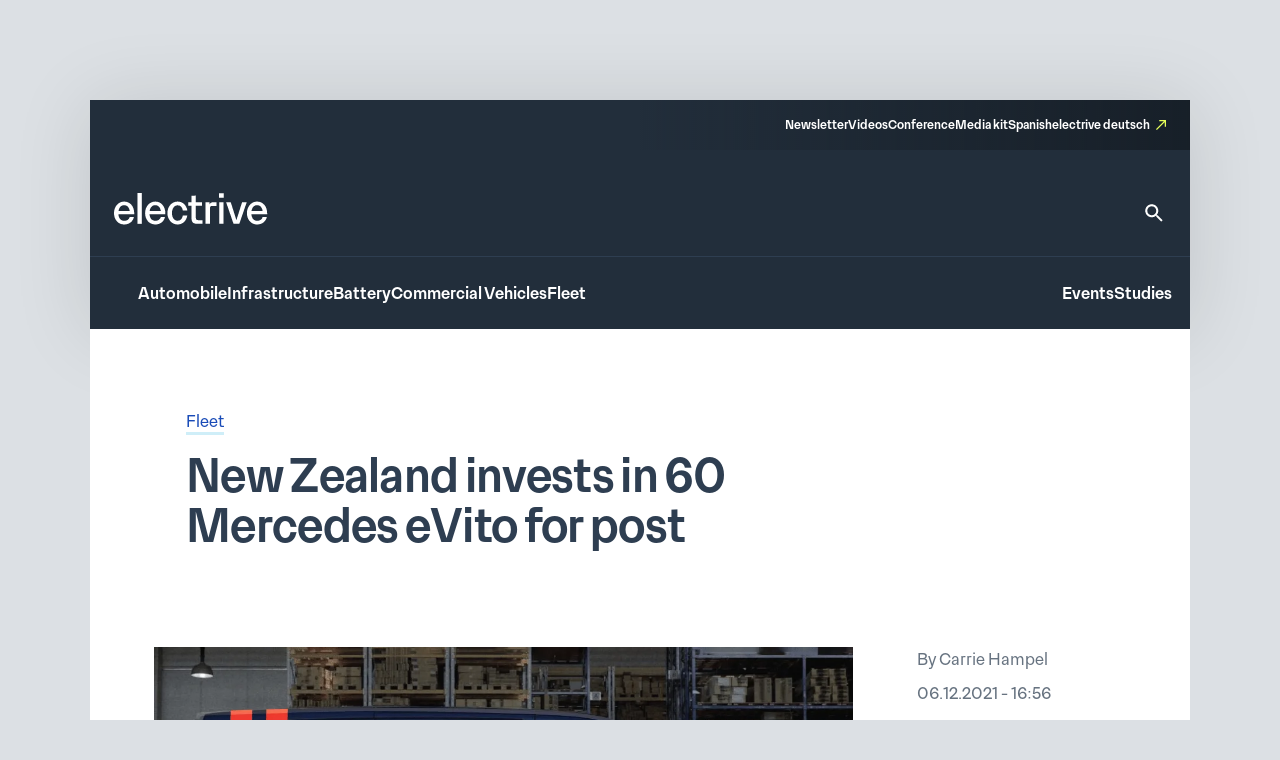

--- FILE ---
content_type: text/html; charset=UTF-8
request_url: https://www.electrive.com/2021/12/06/new-zealand-invests-in-60-mercedes-evito-for-post/
body_size: 22009
content:
<!doctype html><html lang="en-US" prefix="og: https://ogp.me/ns#"><head><script data-no-optimize="1">var litespeed_docref=sessionStorage.getItem("litespeed_docref");litespeed_docref&&(Object.defineProperty(document,"referrer",{get:function(){return litespeed_docref}}),sessionStorage.removeItem("litespeed_docref"));</script> <meta charset="UTF-8">
<!--[if IE]><meta http-equiv="X-UA-Compatible" content="IE=edge,chrome=1"><![endif]--><meta name="viewport" content="width=device-width,initial-scale=1.0"><style>img:is([sizes="auto" i], [sizes^="auto," i]) { contain-intrinsic-size: 3000px 1500px }</style><title>New Zealand invests in 60 Mercedes eVito for post - electrive.com</title><meta name="robots" content="follow, index, max-snippet:-1, max-video-preview:-1, max-image-preview:large"/><link rel="canonical" href="https://www.electrive.com/2021/12/06/new-zealand-invests-in-60-mercedes-evito-for-post/" /><meta property="og:locale" content="en_US" /><meta property="og:type" content="article" /><meta property="og:title" content="New Zealand invests in 60 Mercedes eVito for post - electrive.com" /><meta property="og:description" content="New Zealand&#8217;s national postal service and the state-owned financial investor New Zealand Green Investment Finance (NZGIF) are each investing 10 million New Zealand dollars (the equivalent of" /><meta property="og:url" content="https://www.electrive.com/2021/12/06/new-zealand-invests-in-60-mercedes-evito-for-post/" /><meta property="og:site_name" content="electrive.com" /><meta property="article:tag" content="BEV" /><meta property="article:tag" content="Mercedes eVito" /><meta property="article:tag" content="New Zealand" /><meta property="article:tag" content="NZ Post" /><meta property="article:section" content="Fleet" /><meta property="og:image" content="https://www.electrive.com/media/2021/12/nzpost-neuseeland-new-zealand-mercedes-benz-evito-2021-01-min.png" /><meta property="og:image:secure_url" content="https://www.electrive.com/media/2021/12/nzpost-neuseeland-new-zealand-mercedes-benz-evito-2021-01-min.png" /><meta property="og:image:width" content="1200" /><meta property="og:image:height" content="600" /><meta property="og:image:alt" content="New Zealand invests in 60 Mercedes eVito for post" /><meta property="og:image:type" content="image/png" /><meta property="article:published_time" content="2021-12-06T16:56:20+01:00" /><meta name="twitter:card" content="summary_large_image" /><meta name="twitter:title" content="New Zealand invests in 60 Mercedes eVito for post - electrive.com" /><meta name="twitter:description" content="New Zealand&#8217;s national postal service and the state-owned financial investor New Zealand Green Investment Finance (NZGIF) are each investing 10 million New Zealand dollars (the equivalent of" /><meta name="twitter:image" content="https://www.electrive.com/media/2021/12/nzpost-neuseeland-new-zealand-mercedes-benz-evito-2021-01-min.png" /><meta name="twitter:label1" content="Written by" /><meta name="twitter:data1" content="Carrie Hampel" /><meta name="twitter:label2" content="Time to read" /><meta name="twitter:data2" content="1 minute" /> <script type="application/ld+json" class="rank-math-schema-pro">{"@context":"https://schema.org","@graph":[{"@type":"Organization","@id":"https://www.electrive.com/#organization","name":"electrive global","logo":{"@type":"ImageObject","@id":"https://www.electrive.com/#logo","url":"https://www.electrive.com/media/2023/09/cropped-electrive-reduced-logo-800x800px.png","contentUrl":"https://www.electrive.com/media/2023/09/cropped-electrive-reduced-logo-800x800px.png","caption":"electrive.com","inLanguage":"en-US","width":"512","height":"512"}},{"@type":"WebSite","@id":"https://www.electrive.com/#website","url":"https://www.electrive.com","name":"electrive.com","publisher":{"@id":"https://www.electrive.com/#organization"},"inLanguage":"en-US"},{"@type":"ImageObject","@id":"https://www.electrive.com/media/2021/12/nzpost-neuseeland-new-zealand-mercedes-benz-evito-2021-01-min.png","url":"https://www.electrive.com/media/2021/12/nzpost-neuseeland-new-zealand-mercedes-benz-evito-2021-01-min.png","width":"1200","height":"600","inLanguage":"en-US"},{"@type":"WebPage","@id":"https://www.electrive.com/2021/12/06/new-zealand-invests-in-60-mercedes-evito-for-post/#webpage","url":"https://www.electrive.com/2021/12/06/new-zealand-invests-in-60-mercedes-evito-for-post/","name":"New Zealand invests in 60 Mercedes eVito for post - electrive.com","datePublished":"2021-12-06T16:56:20+01:00","dateModified":"2021-12-06T16:56:20+01:00","isPartOf":{"@id":"https://www.electrive.com/#website"},"primaryImageOfPage":{"@id":"https://www.electrive.com/media/2021/12/nzpost-neuseeland-new-zealand-mercedes-benz-evito-2021-01-min.png"},"inLanguage":"en-US"},{"@type":"Person","@id":"https://www.electrive.com/author/carrie/","name":"Carrie Hampel","url":"https://www.electrive.com/author/carrie/","image":{"@type":"ImageObject","@id":"https://www.electrive.com/wp-content/litespeed/avatar/9e19e224a2edcc92f68e53ac73c9567c.jpg?ver=1769455193","url":"https://www.electrive.com/wp-content/litespeed/avatar/9e19e224a2edcc92f68e53ac73c9567c.jpg?ver=1769455193","caption":"Carrie Hampel","inLanguage":"en-US"},"worksFor":{"@id":"https://www.electrive.com/#organization"}},{"@type":"NewsArticle","headline":"New Zealand invests in 60 Mercedes eVito for post - electrive.com","datePublished":"2021-12-06T16:56:20+01:00","dateModified":"2021-12-06T16:56:20+01:00","articleSection":"Fleet","author":{"@id":"https://www.electrive.com/author/carrie/","name":"Carrie Hampel"},"publisher":{"@id":"https://www.electrive.com/#organization"},"description":"New Zealand's national postal service and the state-owned financial investor New Zealand Green Investment Finance (NZGIF) are each investing 10 million New Zealand dollars (the equivalent of 6 million euros each) in the procurement of electric delivery vans. This will initially support the purchase of 60 Mercedes eVito.","name":"New Zealand invests in 60 Mercedes eVito for post - electrive.com","@id":"https://www.electrive.com/2021/12/06/new-zealand-invests-in-60-mercedes-evito-for-post/#richSnippet","isPartOf":{"@id":"https://www.electrive.com/2021/12/06/new-zealand-invests-in-60-mercedes-evito-for-post/#webpage"},"image":{"@id":"https://www.electrive.com/media/2021/12/nzpost-neuseeland-new-zealand-mercedes-benz-evito-2021-01-min.png"},"inLanguage":"en-US","mainEntityOfPage":{"@id":"https://www.electrive.com/2021/12/06/new-zealand-invests-in-60-mercedes-evito-for-post/#webpage"}}]}</script> <link rel="alternate" type="application/rss+xml" title="electrive.com &raquo; New Zealand invests in 60 Mercedes eVito for post Comments Feed" href="https://www.electrive.com/2021/12/06/new-zealand-invests-in-60-mercedes-evito-for-post/feed/" /><style id="litespeed-ccss">*,*:before,*:after{box-sizing:border-box}*{margin:0}html{height:100%;font-size:var(--theme-font-size-root)}body{font-family:var(--theme-font-family);font-size:var(--theme-font-size);min-height:100%;font-weight:400;line-height:var(--theme-font-line-height);display:-ms-flexbox;display:-webkit-flex;display:flex;-ms-flex-direction:column;flex-direction:column;overflow-x:hidden;margin:0;-webkit-font-smoothing:antialiased;-moz-osx-font-smoothing:grayscale}body main{-ms-flex-positive:1;flex-grow:1}a{text-decoration:none}h1{overflow-wrap:break-word;font-size:unset;font-weight:unset;margin:0;padding:0}ul{list-style:none;margin:0;padding:0}img,svg,figure,input{display:block;max-width:100%;margin:unset;padding:unset}input,button{font:inherit}button{border:none}ul{box-sizing:border-box}:root{--wp--preset--font-size--normal:16px;--wp--preset--font-size--huge:42px}.screen-reader-text{clip:rect(1px,1px,1px,1px);word-wrap:normal!important;border:0;-webkit-clip-path:inset(50%);clip-path:inset(50%);height:1px;margin:-1px;overflow:hidden;padding:0;position:absolute;width:1px}.base-site-header__logo{font-size:var(--base-font-size-large,2em)}.base-site-header__menu-main{-ms-flex:1;flex:1}.base-site-header__menu-main ul{display:-ms-flexbox;display:-webkit-flex;display:flex;gap:var(--base-site-header-space)}.base-site-header-overlay .base-site-header__menu-main{display:-ms-flexbox;display:-webkit-flex;display:flex;-ms-flex-align:center;align-items:center}.base-site-header-overlay .base-site-header__menu-main ul{-ms-flex-direction:column;flex-direction:column;-ms-flex-align:center;align-items:center}.base-site-header__menu-meta{font-size:var(--base-font-size-small,.8em)}.base-site-header__menu-meta ul{display:-ms-flexbox;display:-webkit-flex;display:flex;gap:var(--base-site-header-space);-ms-flex-pack:end;justify-content:flex-end}.base-site-header__menu-popout{position:relative}.base-site-header__menu-popout-nav{display:none;padding:var(--base-site-header-offset);background:var(--base-site-header-background)}.base-site-header-bar .base-site-header__menu-popout-nav{position:absolute;top:calc(var(--base-site-header-offset) + 1em);left:0;width:300px;max-width:90vw}.base-site-header-overlay .base-site-header__menu-popout{text-align:center}.base-site-header__menu-popout-trigger{text-indent:-99999px;display:inline-block;position:relative}.base-site-header__menu-popout-trigger:after{content:none;position:absolute;inset:0;width:0;text-indent:0}.base-site-header__menu-popout:not(:target) .base-site-header__menu-popout-trigger[href="#popout"]:after{content:"…";width:1em}.base-site-header__menu-secondary{font-size:var(--base-font-size-small,.8em)}.base-site-header__menu-secondary ul{display:-ms-flexbox;display:-webkit-flex;display:flex;gap:var(--base-site-header-space)}.base-site-header__overlay-trigger{margin-left:auto;line-height:.5}.base-site-header__overlay-trigger:after{content:"×";display:block;font-size:3em}.base-site-header__overlay-trigger[href="#overlay"]:after{content:"="}:root{--base-site-header-background:var(--base-color-background,#fff);--base-site-header-offset:var(--base-offset,20px);--base-site-header-space:var(--base-space,1.5em)}.base-site-header{position:relative;padding:var(--base-site-header-offset);color:var(--base-color-text,#000);background:var(--base-site-header-background)}.base-site-header-bar{width:var(--base-content-width-wide,1100px);max-width:var(--base-layout-width,100%);margin:0 auto;display:-ms-flexbox;display:-webkit-flex;display:flex;-ms-flex-direction:column;flex-direction:column;gap:var(--base-site-header-space)}.base-site-header-bar-row{display:-ms-flexbox;display:-webkit-flex;display:flex;gap:var(--base-site-header-space);-ms-flex-pack:justify;justify-content:space-between;-ms-flex-align:end;align-items:flex-end}.base-site-header-overlay{position:fixed;z-index:1001;inset:0;bottom:initial;top:-100vh;height:100vh;background:var(--base-site-header-background);padding:var(--base-site-header-offset);display:-ms-flexbox;display:-webkit-flex;display:flex;-ms-flex-direction:column;flex-direction:column;gap:var(--base-site-header-offset)}.base-site-header-overlay-inner{display:-ms-flexbox;display:-webkit-flex;display:flex;-ms-flex-direction:column;flex-direction:column;-ms-flex-align:center;align-items:center;gap:var(--base-site-header-offset);width:100%;overflow-y:auto;-ms-overflow-style:none;scrollbar-width:none}.base-site-header-overlay-inner::-webkit-scrollbar{display:none}.base-site-header a{color:var(--base-color-text,#000)}.base-site-header .current-menu-parent>a{color:var(--base-color-accent,#6495ed)}[class*=ad-space]{text-align:center}[class*=ad-space]>*{text-align:center}.ad-space__top-banner{display:none;width:1125px;left:50%;margin-left:-562.5px;height:90px;position:absolute;top:0;font-size:36px}@media (min-width:1120px){.ad-space__top-banner{display:block}}.ad-space__desktop-skyscraper-left{display:none;width:160px;height:600px;left:50%;margin-left:-738.5px;position:absolute;top:0;font-size:20px}@media (min-width:1390px){.ad-space__desktop-skyscraper-left{display:block}}.ad-space__desktop-skyscraper-right{display:none;width:160px;height:600px;right:50%;margin-right:-738.5px;position:absolute;top:0;font-size:20px}@media (min-width:1390px){.ad-space__desktop-skyscraper-right{display:block}}@media (min-width:1120px){body{padding-top:100px}}footer.footer a{color:inherit;border-bottom:1rem solid transparent}footer.footer .footer__main .sitemap-mobile{display:none}@media screen and (max-width:799px){footer.footer .footer__main .sitemap-mobile{display:block}}footer.footer .footer__main .sitemap-mobile nav{font-family:var(--theme-font-family);font-weight:500;font-size:12rem;line-height:1.5;border-top:1rem solid var(--theme-color-background-c);border-bottom:1rem solid var(--theme-color-background-c);margin-top:var(--theme-layout-offset-v);padding-top:calc(var(--theme-layout-offset-v)/3);padding-bottom:calc(var(--theme-layout-offset-v)/3)}footer.footer .footer__main .sitemap-mobile nav ul{text-align:center}footer.footer .footer__main .sitemap-mobile nav ul li{margin:calc(var(--theme-layout-offset-v)/4);display:inline-block}.base-site-header{--base-site-header-background:var(--theme-color-background-g);--base-site-header-offset:24rem;--base-site-header-space:24rem;font-family:var(--theme-font-family);font-weight:500;font-size:16rem;line-height:1.65;padding:0;width:var(--theme-layout-content-width);max-width:var(--theme-layout-width);margin:0 auto;color:var(--theme-color-background-a);box-shadow:0px 4px 80px 0px rgba(0,0,0,.12)}@media screen and (max-width:799px){.base-site-header{position:-webkit-sticky;position:sticky;top:0;z-index:1000}}@media screen and (max-width:999px){.base-site-header{--base-site-header-offset:12rem}}.base-site-header a{color:var(--theme-color-background-a);border-bottom:3rem solid transparent}.base-site-header .current-menu-parent>a{color:var(--theme-color-background-a);border-bottom-color:rgba(230,255,89,.55)}.base-site-header__logo{font-family:var(--theme-font-family);font-weight:500;font-weight:400;font-size:40rem;line-height:1.15;letter-spacing:-.025em}@media screen and (max-width:999px){.base-site-header__logo{font-size:inherit}.base-site-header__logo img{width:75rem}}.base-site-header__logo figcaption{display:none}.base-site-header__search{border-bottom:none!important}.base-site-header__search>svg{width:24rem;height:24rem}.base-site-header__search path{fill:var(--theme-color-background-a)}.base-site-header__menu-meta{font-family:var(--theme-font-family);font-weight:500;font-size:12rem;line-height:1.5}.base-site-header__menu-meta a[target=_blank]{position:relative;padding-right:16rem}.base-site-header__menu-meta a[target=_blank]:after{content:"";background:var(--theme-graphic-vector) center center no-repeat;background-size:contain;width:24rem;width:10rem;height:24rem;height:10rem;color:var(--theme-color-action-accent-default);position:absolute;right:0;top:3rem}.base-site-header__overlay-trigger{border-bottom:none!important}.base-site-header__overlay-trigger:after{content:""!important;width:24rem;height:24rem}.base-site-header__overlay-trigger[href="#overlay"]:after{background:var(--theme-graphic-menu) center center no-repeat;background-size:contain;width:24rem;height:24rem;-webkit-filter:grayscale(1);filter:grayscale(1)}.base-site-header__overlay-trigger[href="#"]:after{background:var(--theme-graphic-close) center center no-repeat;background-size:contain;width:24rem;height:24rem}@media screen and (min-width:1000px){.base-site-header__menu-popout-trigger{border-bottom:none!important}}.base-site-header__menu-popout-trigger:after{font-size:inherit;color:var(--theme-color-action-accent-default)!important;width:24rem!important;height:24rem}.base-site-header__menu-popout:not(.is-visible) .base-site-header__menu-popout-trigger[href="#popout"]:after{content:"";background:var(--theme-graphic-notes) center center no-repeat;background-size:contain;width:24rem;height:24rem}.base-site-header__menu-popout-nav{padding-bottom:calc(1.5*var(--base-site-header-offset));z-index:1000}@media screen and (min-width:1000px){.base-site-header__menu-popout-nav{margin-left:calc(-1*var(--base-site-header-offset))}}.base-site-header__menu-popout-nav ul{display:-ms-grid;display:grid;grid-template-columns:1fr 1fr;position:relative}.base-site-header__menu-popout-nav ul li{padding:calc(var(--base-site-header-space)/2 - 4rem);padding-left:calc(2*var(--base-site-header-offset))}.base-site-header__menu-popout-nav ul:before{content:"";position:absolute;left:50%;top:calc(.5*var(--base-site-header-offset));bottom:calc(.5*var(--base-site-header-offset));width:1rem;background:var(--theme-color-text-on-light)}.base-site-header__menu-secondary{font-size:inherit}.base-site-header-bar{width:100%;max-width:100%;gap:0}.base-site-header-bar-row{padding:var(--base-site-header-offset)}@media screen and (max-width:999px){.base-site-header-bar-row{-ms-flex-align:center;align-items:center;padding-top:calc(1.3*var(--base-site-header-offset))!important;padding-left:20rem}}.base-site-header-bar-row:last-child{border-top:1rem solid var(--theme-color-text-on-light);padding-bottom:calc(var(--base-site-header-offset) - 2rem);padding-right:18rem}@media screen and (max-width:999px){.base-site-header-bar-row:last-child{padding-left:0}}.base-site-header-bar-row:not(:last-child){padding-top:calc(1.8*var(--base-site-header-offset));padding-bottom:calc(1.3*var(--base-site-header-offset))}@media screen and (max-width:999px){.base-site-header-bar-row:not(:last-child){padding-right:0;-ms-flex:1;flex:1}}.base-site-header-bar .base-site-header__overlay-trigger{margin-top:-6rem;margin-left:8rem}@media screen and (min-width:1000px){.base-site-header-bar .base-site-header__overlay-trigger{display:none}}.base-site-header-bar .base-site-header__menu-popout{width:24rem;height:24rem}@media screen and (min-width:1000px){.base-site-header-bar .base-site-header__menu-popout{top:-1.5rem}}.base-site-header-bar .base-site-header__menu-popout-nav{width:500rem}.base-site-header-bar .base-site-header__menu-meta{--base-site-header-space:16rem;-ms-flex-item-align:end;align-self:flex-end;width:50%;background:var(--theme-color-background-c);background:linear-gradient(270deg,rgba(19,26,33,.7) 0%,rgba(19,26,33,0) 100%);padding:var(--base-site-header-space) var(--base-site-header-offset)}.base-site-header-bar .base-site-header__menu-meta a{border-bottom-width:2rem}@media screen and (max-width:999px){.base-site-header-bar{-ms-flex-direction:row;flex-direction:row;-ms-flex-pack:justify;justify-content:space-between}.base-site-header-bar [class*=base-site-header__menu-]{display:none}}.base-site-header-overlay{-ms-flex-align:start;align-items:flex-start;gap:0;padding:calc(3*var(--base-site-header-offset));font-family:var(--theme-font-family);font-weight:400;font-size:20rem;line-height:1.5}.base-site-header-overlay-inner{-ms-flex:1;flex:1;-ms-flex-pack:start;justify-content:flex-start;-ms-flex-align:stretch;align-items:stretch}.base-site-header-overlay .base-site-header__overlay-trigger{margin-top:calc(-2*var(--base-site-header-offset));margin-right:calc(-2*var(--base-site-header-offset));-webkit-filter:grayscale(1);filter:grayscale(1)}.base-site-header-overlay .base-site-header__menu-main{-ms-flex:0;flex:0;margin-bottom:calc(var(--base-site-header-space)/2)}.base-site-header-overlay .base-site-header__menu-secondary{margin:calc(.5*var(--theme-layout-offset-v)) 0}.base-site-header-overlay .base-site-header__menu-secondary ul{-ms-flex-direction:column;flex-direction:column;padding:calc(.5*var(--theme-layout-offset-v)) 0;border-top:1rem solid var(--theme-color-text-on-light);border-bottom:1rem solid var(--theme-color-text-on-light)}.base-site-header-overlay .base-site-header__menu-meta{font-size:inherit}.base-site-header-overlay .base-site-header__menu-meta ul{-ms-flex-direction:column;flex-direction:column}.base-site-header-overlay .base-site-header__menu-meta a[target=_blank]{padding-right:20rem}.base-site-header-overlay .base-site-header__menu-meta a[target=_blank]:after{top:initial;bottom:3rem;width:14rem;height:14rem}.base-site-header-overlay .base-site-header__menu-main ul{-ms-flex-align:start;align-items:flex-start}.base-site-header-overlay .base-site-header__menu-popout{max-width:100%;text-align:left}.base-site-header-overlay .base-site-header__menu-popout-trigger{text-indent:0;display:block;position:relative}.base-site-header-overlay .base-site-header__menu-popout-trigger:after{left:initial}.base-site-header-overlay .base-site-header__menu-popout:not(.is-visible) .base-site-header__menu-popout-trigger[href="#popout"]:after{background:var(--theme-graphic-arrow-down) center center no-repeat;background-size:contain;width:24rem;height:24rem;top:2rem}.base-site-header-overlay .base-site-header__menu-popout:not(.is-visible) .base-site-header__menu-popout-trigger[href="#"]{display:none}body.single .current-menu-parent>a:not(:hover){border-bottom-color:transparent}.posts__meta a{color:var(--theme-color-text-accent-default);background-color:transparent;text-decoration:none;box-shadow:0 3rem 0rem 0rem var(--theme-color-action-secondary02-default)}.posts__single__comments .posts__comments a{color:var(--theme-color-text-accent-default);background-color:transparent;text-decoration:none;box-shadow:0 3rem 0rem 0rem var(--theme-color-action-secondary02-default)}.posts__single{background:#fff;position:relative;z-index:5;width:100%}@media screen and (max-width:799px){.posts__single{padding:24rem 20rem}}@media screen and (min-width:800px){.posts__single{padding:80rem 96rem}}.posts__single__title .topline{color:var(--theme-color-text-subdued)}@media screen and (max-width:799px){.posts__single__title .topline{font-family:var(--theme-font-family);font-weight:300;font-size:16rem;line-height:1.65;margin-bottom:12rem}}@media screen and (min-width:800px){.posts__single__title .topline{font-family:var(--theme-font-family);font-weight:300;font-size:16rem;line-height:1.65;margin-bottom:16rem}}.posts__single__title .heading{color:var(--theme-color-text-on-light);margin-left:0}@media screen and (max-width:799px){.posts__single__title .heading{font-family:var(--theme-font-family);font-weight:500;font-size:32rem;line-height:1.15;margin-bottom:40rem}}@media screen and (min-width:800px){.posts__single__title .heading{font-family:var(--theme-font-family);font-weight:500;font-size:46rem;line-height:1.1;letter-spacing:-.015em;margin-bottom:40rem;max-width:var(--theme-layout-content-width-narrow)}}.posts__single__meta ul.tags li{display:inline-block}.posts__single__meta ul.tags li:not(:last-child){margin-right:12rem}.posts__single.is-format-standard .posts__single__meta .teasertext{grid-area:teasertext}.posts__single.is-format-standard .posts__single__meta .thumbnail{grid-area:thumbnail}.posts__single.is-format-standard .posts__single__meta .sidebar{grid-area:sidebar}@media screen and (min-width:1000px){.posts__single.is-format-legacy .posts__single__meta{display:-ms-grid;display:grid;grid-template-columns:var(--theme-layout-content-width-narrow) auto;grid-template-rows:auto auto;gap:56rem 96rem;grid-template-areas:"teasertext teasertext" "thumbnail sidebar"}}.posts__single.is-format-legacy .posts__single__meta .teasertext{grid-area:teasertext}.posts__single.is-format-legacy .posts__single__meta .thumbnail{grid-area:thumbnail}@media screen and (max-width:799px){.posts__single.is-format-legacy .posts__single__meta .thumbnail{margin-top:24rem}}.posts__single.is-format-legacy .posts__single__meta .thumbnail .wrapper{margin-left:-32rem;margin-right:-32rem;aspect-ratio:1.5}.posts__single.is-format-legacy .posts__single__meta .thumbnail .wrapper img{object-fit:cover;object-position:top;width:100%;height:100%}.posts__single.is-format-legacy .posts__single__meta .thumbnail .wrapper:not(.has-caption){margin-bottom:103rem}.posts__single.is-format-legacy .posts__single__meta .sidebar{grid-area:sidebar;margin-right:-76rem}.posts__single.is-format-legacy .posts__single__meta .sidebar .author{font-family:var(--theme-font-family);font-weight:300;font-size:16rem;line-height:1.65;color:var(--theme-color-text-subdued);margin-bottom:8rem}.posts__single.is-format-legacy .posts__single__meta .sidebar .date{font-family:var(--theme-font-family);font-weight:300;font-size:16rem;line-height:1.65;color:var(--theme-color-text-subdued);margin-bottom:24rem}.posts__single.is-format-legacy .posts__single__meta .sidebar .focus-tags a{font-family:var(--theme-font-family);font-weight:300;font-size:14rem;line-height:auto;letter-spacing:.05em;color:var(--theme-color-action-primary-default);display:inline-block;white-space:nowrap;padding:4rem 8rem;border:1rem solid var(--theme-color-action-primary-default);border-radius:8rem;margin-bottom:8rem}.posts__single.is-format-video .posts__single__meta .sidebar{grid-area:sidebar;margin-right:-76rem}.posts__single.is-format-podcast .posts__single__meta .sidebar{grid-area:sidebar}.c-interactions .options>li .sub-options{position:absolute;z-index:30;display:none;top:0;left:44rem;background-color:var(--theme-color-action-accent-hover);width:auto;white-space:nowrap;padding:0 12rem}.c-interactions .options>li .sub-options li{display:inline-block}.c-interactions .options>li .sub-options li:not(:first-child){padding-left:12rem}.c-interactions .options>li .sub-options li a{display:inline-block;height:44rem;line-height:44rem;line-height:auto;font-family:var(--theme-font-family);font-weight:300;font-size:14rem;letter-spacing:.05em;color:var(--theme-color-text-on-light)}.site-layout-container{width:100%;max-width:var(--theme-layout-width);margin-left:auto;margin-right:auto;display:-ms-flexbox;display:-webkit-flex;display:flex;-ms-flex-direction:column;flex-direction:column;position:relative}:root{--theme-color-background-a:#fff;--theme-color-background-b:#f5f6f7;--theme-color-background-c:#2e3e51;--theme-color-background-d:#c2f2d7;--theme-color-background-e:#edf9fd;--theme-color-background-f:#dce0e4;--theme-color-background-g:#222e3b;--theme-color-text-on-light:#2e3e51;--theme-color-text-on-dark:#fff;--theme-color-text-subdued:#677380;--theme-color-text-disabled:#95a0ad;--theme-color-text-accent-default:#194bb7;--theme-color-icon-on-light:#2e3e51;--theme-color-icon-on-dark:#fff;--theme-color-icon-subdued:#677380;--theme-color-icon-disabled:#95a0ad;--theme-color-icon-accent-default:#194bb7;--theme-color-focus-default:#e6ff59;--theme-color-action-primary-default:#194bb7;--theme-color-action-primary-hover:#e6ff59;--theme-color-action-secondary01-default:#f5f6f7;--theme-color-action-secondary01-hover:#e6ff59;--theme-color-action-secondary02-default:#cfeef8;--theme-color-action-accent-default:#e6ff59;--theme-color-action-accent-hover:#f5ffb9;--theme-color-action-disabled-on-light:#bac1cb;--theme-color-action-disabled-on-dark:#677380;--theme-font-family:"Premis",sans-serif;--theme-font-size-root:1px;--theme-font-size:16rem;--theme-font-line-height:1.5;--theme-graphic-vector:url("data:image/svg+xml,<svg width=\"10\" height=\"10\" viewBox=\"0 0 10 10\" fill=\"none\" xmlns=\"http://www.w3.org/2000/svg\"><path id=\"Vector\" d=\"M3.33333 0V1.33333H7.72667L0 9.06L0.94 10L8.66667 2.27333V6.66667H10V0H3.33333Z\" fill=\"%23E6FF59\"/></svg>");--theme-graphic-notes:url("data:image/svg+xml,<svg width=\"24\" height=\"24\" viewBox=\"0 0 24 24\" fill=\"none\" xmlns=\"http://www.w3.org/2000/svg\"><path d=\"M21 11.01L3 11V13H21V11.01ZM3 16H15V18H3V16ZM21 6H3V8.01L21 8V6Z\" fill=\"%23E6FF59\"/></svg>");--theme-graphic-close:url("data:image/svg+xml,<svg width=\"24\" height=\"24\" viewBox=\"0 0 24 24\" fill=\"none\" xmlns=\"http://www.w3.org/2000/svg\"><path d=\"M19 6.41L17.59 5L12 10.59L6.41 5L5 6.41L10.59 12L5 17.59L6.41 19L12 13.41L17.59 19L19 17.59L13.41 12L19 6.41Z\" fill=\"%23E6FF59\"/></svg>");--theme-graphic-menu:url("data:image/svg+xml,<svg width=\"24\" height=\"24\" viewBox=\"0 0 24 24\" fill=\"none\" xmlns=\"http://www.w3.org/2000/svg\"><path d=\"M3 18H21V16H3V18ZM3 13H21V11H3V13ZM3 6V8H21V6H3Z\" fill=\"%23E6FF59\"/></svg>");--theme-graphic-arrow-down:url("data:image/svg+xml,<svg width=\"24\" height=\"24\" viewBox=\"0 0 24 24\" fill=\"none\" xmlns=\"http://www.w3.org/2000/svg\"><path d=\"M7.41 8.29492L12 12.8749L16.59 8.29492L18 9.70492L12 15.7049L6 9.70492L7.41 8.29492Z\" fill=\"white\"/></svg>");--theme-space:24rem;--theme-layout-width:100%;--theme-layout-offset-v:64rem;--theme-layout-offset-h:96rem;--theme-layout-content-width:100%;--theme-layout-content-width-narrow:635rem;--theme-layout-content-width-wide:914rem;--theme-layout-gap:24rem}@media screen and (max-width:799px){:root{--theme-font-size-root:calc(calc(100/375)*1vw);--theme-space:18rem;--theme-layout-offset-v:48rem;--theme-layout-offset-h:18rem;--theme-layout-width:100%}}@media screen and (min-width:800px) and (max-width:999px){:root{--theme-font-size-root:calc(calc(100/1000)*1vw);--theme-layout-width:100%}}@media screen and (min-width:1000px){:root{--theme-layout-width:1100px}}body{background-color:var(--theme-color-background-f)}main{background-color:var(--theme-color-background-a);width:var(--theme-layout-content-width);max-width:var(--theme-layout-width);margin-left:auto;margin-right:auto}.cmplz-hidden{display:none!important}</style><link rel="preload" data-asynced="1" data-optimized="2" as="style" onload="this.onload=null;this.rel='stylesheet'" href="https://www.electrive.com/wp-content/litespeed/ucss/31c2d5e1953da45a4fd3c8520fcfe5d6.css?ver=4bd68" /><script data-optimized="1" type="litespeed/javascript" data-src="https://www.electrive.com/wp-content/plugins/litespeed-cache/assets/js/css_async.min.js"></script> <style id='safe-svg-svg-icon-style-inline-css'>.safe-svg-cover{text-align:center}.safe-svg-cover .safe-svg-inside{display:inline-block;max-width:100%}.safe-svg-cover svg{fill:currentColor;height:100%;max-height:100%;max-width:100%;width:100%}</style><style id='filebird-block-filebird-gallery-style-inline-css'>ul.filebird-block-filebird-gallery{margin:auto!important;padding:0!important;width:100%}ul.filebird-block-filebird-gallery.layout-grid{display:grid;grid-gap:20px;align-items:stretch;grid-template-columns:repeat(var(--columns),1fr);justify-items:stretch}ul.filebird-block-filebird-gallery.layout-grid li img{border:1px solid #ccc;box-shadow:2px 2px 6px 0 rgba(0,0,0,.3);height:100%;max-width:100%;-o-object-fit:cover;object-fit:cover;width:100%}ul.filebird-block-filebird-gallery.layout-masonry{-moz-column-count:var(--columns);-moz-column-gap:var(--space);column-gap:var(--space);-moz-column-width:var(--min-width);columns:var(--min-width) var(--columns);display:block;overflow:auto}ul.filebird-block-filebird-gallery.layout-masonry li{margin-bottom:var(--space)}ul.filebird-block-filebird-gallery li{list-style:none}ul.filebird-block-filebird-gallery li figure{height:100%;margin:0;padding:0;position:relative;width:100%}ul.filebird-block-filebird-gallery li figure figcaption{background:linear-gradient(0deg,rgba(0,0,0,.7),rgba(0,0,0,.3) 70%,transparent);bottom:0;box-sizing:border-box;color:#fff;font-size:.8em;margin:0;max-height:100%;overflow:auto;padding:3em .77em .7em;position:absolute;text-align:center;width:100%;z-index:2}ul.filebird-block-filebird-gallery li figure figcaption a{color:inherit}</style> <script type="litespeed/javascript">window.gdprAppliesGlobally=!0;if(!("cmp_id" in window)||window.cmp_id<1){window.cmp_id=0}if(!("cmp_cdid" in window)){window.cmp_cdid="334b5f20c26c9"}if(!("cmp_params" in window)){window.cmp_params=""}if(!("cmp_host" in window)){window.cmp_host="delivery.consentmanager.net"}if(!("cmp_cdn" in window)){window.cmp_cdn="cdn.consentmanager.net"}if(!("cmp_proto" in window)){window.cmp_proto="https:"}if(!("cmp_codesrc" in window)){window.cmp_codesrc="10"}window.cmp_getsupportedLangs=function(){var b=["DE","EN","FR","IT","NO","DA","FI","ES","PT","RO","BG","ET","EL","GA","HR","LV","LT","MT","NL","PL","SV","SK","SL","CS","HU","RU","SR","ZH","TR","UK","AR","BS"];if("cmp_customlanguages" in window){for(var a=0;a<window.cmp_customlanguages.length;a++){b.push(window.cmp_customlanguages[a].l.toUpperCase())}}return b};window.cmp_getRTLLangs=function(){var a=["AR"];if("cmp_customlanguages" in window){for(var b=0;b<window.cmp_customlanguages.length;b++){if("r" in window.cmp_customlanguages[b]&&window.cmp_customlanguages[b].r){a.push(window.cmp_customlanguages[b].l)}}}return a};window.cmp_getlang=function(j){if(typeof(j)!="boolean"){j=!0}if(j&&typeof(cmp_getlang.usedlang)=="string"&&cmp_getlang.usedlang!==""){return cmp_getlang.usedlang}var g=window.cmp_getsupportedLangs();var c=[];var f=location.hash;var e=location.search;var a="languages" in navigator?navigator.languages:[];if(f.indexOf("cmplang=")!=-1){c.push(f.substr(f.indexOf("cmplang=")+8,2).toUpperCase())}else{if(e.indexOf("cmplang=")!=-1){c.push(e.substr(e.indexOf("cmplang=")+8,2).toUpperCase())}else{if("cmp_setlang" in window&&window.cmp_setlang!=""){c.push(window.cmp_setlang.toUpperCase())}else{if(a.length>0){for(var d=0;d<a.length;d++){c.push(a[d])}}}}}if("language" in navigator){c.push(navigator.language)}if("userLanguage" in navigator){c.push(navigator.userLanguage)}var h="";for(var d=0;d<c.length;d++){var b=c[d].toUpperCase();if(g.indexOf(b)!=-1){h=b;break}if(b.indexOf("-")!=-1){b=b.substr(0,2)}if(g.indexOf(b)!=-1){h=b;break}}if(h==""&&typeof(cmp_getlang.defaultlang)=="string"&&cmp_getlang.defaultlang!==""){return cmp_getlang.defaultlang}else{if(h==""){h="EN"}}h=h.toUpperCase();return h};(function(){var n=document;var p=n.getElementsByTagName;var q=window;var f="";var b="_en";if("cmp_getlang" in q){f=q.cmp_getlang().toLowerCase();if("cmp_customlanguages" in q){for(var h=0;h<q.cmp_customlanguages.length;h++){if(q.cmp_customlanguages[h].l.toUpperCase()==f.toUpperCase()){f="en";break}}}b="_"+f}function g(i,e){var t="";i+="=";var s=i.length;var d=location;if(d.hash.indexOf(i)!=-1){t=d.hash.substr(d.hash.indexOf(i)+s,9999)}else{if(d.search.indexOf(i)!=-1){t=d.search.substr(d.search.indexOf(i)+s,9999)}else{return e}}if(t.indexOf("&")!=-1){t=t.substr(0,t.indexOf("&"))}return t}var j=("cmp_proto" in q)?q.cmp_proto:"https:";if(j!="http:"&&j!="https:"){j="https:"}var k=("cmp_ref" in q)?q.cmp_ref:location.href;var r=n.createElement("script");r.setAttribute("data-cmp-ab","1");var c=g("cmpdesign","cmp_design" in q?q.cmp_design:"");var a=g("cmpregulationkey","cmp_regulationkey" in q?q.cmp_regulationkey:"");var o=g("cmpatt","cmp_att" in q?q.cmp_att:"");r.src=j+"//"+q.cmp_host+"/delivery/cmp.php?"+("cmp_id" in q&&q.cmp_id>0?"id="+q.cmp_id:"")+("cmp_cdid" in q?"&cdid="+q.cmp_cdid:"")+"&h="+encodeURIComponent(k)+(c!=""?"&cmpdesign="+encodeURIComponent(c):"")+(a!=""?"&cmpregulationkey="+encodeURIComponent(a):"")+(o!=""?"&cmpatt="+encodeURIComponent(o):"")+("cmp_params" in q?"&"+q.cmp_params:"")+(n.cookie.length>0?"&__cmpfcc=1":"")+"&l="+f.toLowerCase()+"&o="+(new Date()).getTime();r.type="text/javascript";r.async=!0;if(n.currentScript&&n.currentScript.parentElement){n.currentScript.parentElement.appendChild(r)}else{if(n.body){n.body.appendChild(r)}else{var m=p("body");if(m.length==0){m=p("div")}if(m.length==0){m=p("span")}if(m.length==0){m=p("ins")}if(m.length==0){m=p("script")}if(m.length==0){m=p("head")}if(m.length>0){m[0].appendChild(r)}}}var r=n.createElement("script");r.src=j+"//"+q.cmp_cdn+"/delivery/js/cmp"+b+".min.js";r.type="text/javascript";r.setAttribute("data-cmp-ab","1");r.async=!0;if(n.currentScript&&n.currentScript.parentElement){n.currentScript.parentElement.appendChild(r)}else{if(n.body){n.body.appendChild(r)}else{var m=p("body");if(m.length==0){m=p("div")}if(m.length==0){m=p("span")}if(m.length==0){m=p("ins")}if(m.length==0){m=p("script")}if(m.length==0){m=p("head")}if(m.length>0){m[0].appendChild(r)}}}})();window.cmp_addFrame=function(b){if(!window.frames[b]){if(document.body){var a=document.createElement("iframe");a.style.cssText="display:none";if("cmp_cdn" in window&&"cmp_ultrablocking" in window&&window.cmp_ultrablocking>0){a.src="//"+window.cmp_cdn+"/delivery/empty.html"}a.name=b;document.body.appendChild(a)}else{window.setTimeout(window.cmp_addFrame,10,b)}}};window.cmp_rc=function(h){var b=document.cookie;var f="";var d=0;while(b!=""&&d<100){d++;while(b.substr(0,1)==" "){b=b.substr(1,b.length)}var g=b.substring(0,b.indexOf("="));if(b.indexOf(";")!=-1){var c=b.substring(b.indexOf("=")+1,b.indexOf(";"))}else{var c=b.substr(b.indexOf("=")+1,b.length)}if(h==g){f=c}var e=b.indexOf(";")+1;if(e==0){e=b.length}b=b.substring(e,b.length)}return(f)};window.cmp_stub=function(){var a=arguments;__cmp.a=__cmp.a||[];if(!a.length){return __cmp.a}else{if(a[0]==="ping"){if(a[1]===2){a[2]({gdprApplies:gdprAppliesGlobally,cmpLoaded:!1,cmpStatus:"stub",displayStatus:"hidden",apiVersion:"2.0",cmpId:31},!0)}else{a[2](!1,!0)}}else{if(a[0]==="getUSPData"){a[2]({version:1,uspString:window.cmp_rc("")},!0)}else{if(a[0]==="getTCData"){__cmp.a.push([].slice.apply(a))}else{if(a[0]==="addEventListener"||a[0]==="removeEventListener"){__cmp.a.push([].slice.apply(a))}else{if(a.length==4&&a[3]===!1){a[2]({},!1)}else{__cmp.a.push([].slice.apply(a))}}}}}}};window.cmp_gppstub=function(){var a=arguments;__gpp.q=__gpp.q||[];if(!a.length){return __gpp.q}var g=a[0];var f=a.length>1?a[1]:null;var e=a.length>2?a[2]:null;if(g==="ping"){return{gppVersion:"1.0",cmpStatus:"stub",cmpDisplayStatus:"hidden",apiSupport:["tcfeuv2","tcfva","usnat"],currentAPI:"",cmpId:31}}else{if(g==="addEventListener"){__gpp.e=__gpp.e||[];if(!("lastId" in __gpp)){__gpp.lastId=0}__gpp.lastId++;var c=__gpp.lastId;__gpp.e.push({id:c,callback:f});return{eventName:"listenerRegistered",listenerId:c,data:!0,pingData:{gppVersion:"1.0",cmpStatus:"stub",cmpDisplayStatus:"hidden",apiSupport:[],currentAPI:"",cmpId:31}}}else{if(g==="removeEventListener"){var h=!1;__gpp.e=__gpp.e||[];for(var d=0;d<__gpp.e.length;d++){if(__gpp.e[d].id==e){__gpp.e[d].splice(d,1);h=!0;break}}return{eventName:"listenerRemoved",listenerId:e,data:h}}else{if(g==="hasSection"||g==="getSection"||g==="getField"||g==="getGPPString"){return null}else{__gpp.q.push([].slice.apply(a))}}}}};window.cmp_msghandler=function(d){var a=typeof d.data==="string";try{var c=a?JSON.parse(d.data):d.data}catch(f){var c=null}if(typeof(c)==="object"&&c!==null&&"__cmpCall" in c){var b=c.__cmpCall;window.__cmp(b.command,b.parameter,function(h,g){var e={__cmpReturn:{returnValue:h,success:g,callId:b.callId}};d.source.postMessage(a?JSON.stringify(e):e,"*")})}if(typeof(c)==="object"&&c!==null&&"__uspapiCall" in c){var b=c.__uspapiCall;window.__uspapi(b.command,b.version,function(h,g){var e={__uspapiReturn:{returnValue:h,success:g,callId:b.callId}};d.source.postMessage(a?JSON.stringify(e):e,"*")})}if(typeof(c)==="object"&&c!==null&&"__tcfapiCall" in c){var b=c.__tcfapiCall;window.__tcfapi(b.command,b.version,function(h,g){var e={__tcfapiReturn:{returnValue:h,success:g,callId:b.callId}};d.source.postMessage(a?JSON.stringify(e):e,"*")},b.parameter)}if(typeof(c)==="object"&&c!==null&&"__gppCall" in c){var b=c.__gppCall;window.__gpp(b.command,function(h,g){var e={__gppReturn:{returnValue:h,success:g,callId:b.callId}};d.source.postMessage(a?JSON.stringify(e):e,"*")},b.parameter,"version" in b?b.version:1)}};window.cmp_setStub=function(a){if(!(a in window)||(typeof(window[a])!=="function"&&typeof(window[a])!=="object"&&(typeof(window[a])==="undefined"||window[a]!==null))){window[a]=window.cmp_stub;window[a].msgHandler=window.cmp_msghandler;window.addEventListener("message",window.cmp_msghandler,!1)}};window.cmp_setGppStub=function(a){if(!(a in window)||(typeof(window[a])!=="function"&&typeof(window[a])!=="object"&&(typeof(window[a])==="undefined"||window[a]!==null))){window[a]=window.cmp_gppstub;window[a].msgHandler=window.cmp_msghandler;window.addEventListener("message",window.cmp_msghandler,!1)}};window.cmp_addFrame("__cmpLocator");if(!("cmp_disableusp" in window)||!window.cmp_disableusp){window.cmp_addFrame("__uspapiLocator")}if(!("cmp_disabletcf" in window)||!window.cmp_disabletcf){window.cmp_addFrame("__tcfapiLocator")}if(!("cmp_disablegpp" in window)||!window.cmp_disablegpp){window.cmp_addFrame("__gppLocator")}window.cmp_setStub("__cmp");if(!("cmp_disabletcf" in window)||!window.cmp_disabletcf){window.cmp_setStub("__tcfapi")}if(!("cmp_disableusp" in window)||!window.cmp_disableusp){window.cmp_setStub("__uspapi")}if(!("cmp_disablegpp" in window)||!window.cmp_disablegpp){window.cmp_setGppStub("__gpp")}</script><script type="litespeed/javascript" data-src="https://www.electrive.com/wp-includes/js/jquery/jquery.min.js" id="jquery-core-js"></script> <script id="trp-language-cookie-js-extra" type="litespeed/javascript">var trp_language_cookie_data={"abs_home":"https:\/\/www.electrive.com","url_slugs":{"en_US":"en","es_ES":"es"},"cookie_name":"trp_language","cookie_age":"30","cookie_path":"\/","default_language":"en_US","publish_languages":["en_US","es_ES"],"trp_ald_ajax_url":"https:\/\/www.electrive.com\/wp-content\/plugins\/translatepress-developer\/add-ons-pro\/automatic-language-detection\/includes\/trp-ald-ajax.php","detection_method":"browser-ip","popup_option":"popup","popup_type":"normal_popup","popup_textarea":"We've detected you might be speaking a different language. Do you want to change to:","popup_textarea_change_button":"Change Language","popup_textarea_close_button":"Close and do not switch language","iso_codes":{"en_US":"en","es_ES":"es"},"language_urls":{"en_US":"https:\/\/www.electrive.com\/2021\/12\/06\/new-zealand-invests-in-60-mercedes-evito-for-post\/","es_ES":"https:\/\/www.electrive.com\/es\/2021\/12\/06\/nueva-zelanda-invierte-en-60-mercedes-evito-para-correos\/"},"english_name":{"en_US":"English","es_ES":"Spanish"},"is_iphone_user_check":""}</script> <link rel="https://api.w.org/" href="https://www.electrive.com/wp-json/" /><link rel="alternate" title="JSON" type="application/json" href="https://www.electrive.com/wp-json/wp/v2/posts/165712" /><link rel="alternate" title="oEmbed (JSON)" type="application/json+oembed" href="https://www.electrive.com/wp-json/oembed/1.0/embed?url=https%3A%2F%2Fwww.electrive.com%2F2021%2F12%2F06%2Fnew-zealand-invests-in-60-mercedes-evito-for-post%2F" /><link rel="alternate" title="oEmbed (XML)" type="text/xml+oembed" href="https://www.electrive.com/wp-json/oembed/1.0/embed?url=https%3A%2F%2Fwww.electrive.com%2F2021%2F12%2F06%2Fnew-zealand-invests-in-60-mercedes-evito-for-post%2F&#038;format=xml" /><link rel="alternate" hreflang="en-US" href="https://www.electrive.com/2021/12/06/new-zealand-invests-in-60-mercedes-evito-for-post/"/><link rel="alternate" hreflang="es-ES" href="https://www.electrive.com/es/2021/12/06/nueva-zelanda-invierte-en-60-mercedes-evito-para-correos/"/><link rel="alternate" hreflang="en" href="https://www.electrive.com/2021/12/06/new-zealand-invests-in-60-mercedes-evito-for-post/"/><link rel="alternate" hreflang="es" href="https://www.electrive.com/es/2021/12/06/nueva-zelanda-invierte-en-60-mercedes-evito-para-correos/"/>
 <script data-cmp-ab="1" type="text/javascript">// var et_pagename = "";
        // var et_areas = "";</script> <script
        data-cmp-ab="1"
        id="_etLoader"
       
        charset="UTF-8"
        data-block-cookies="true"
        data-secure-code="5Hmz9s"
        type="litespeed/javascript" data-src="//code.etracker.com/code/e.js"
       ></script>  <script
        async
        type="text/plain"
        class="cmplazyload"
        data-cmp-block="contentpass"
        data-cmp-purpose="c52"
        data-cmp-src="https://securepubads.g.doubleclick.net/tag/js/gpt.js" ></script> <script
        async
        type="text/plain"
        class="cmplazyload"
        data-cmp-block="contentpass"
        data-cmp-purpose="c52"
        data-cmp-src="https://tags.refinery89.com/electrivecom.js" ></script> <script type="litespeed/javascript">window.googletag=window.googletag||{cmd:[]};googletag.cmd.push(function(){googletag.defineSlot('/21776436690/COM_AllPages_Top',[[1125,90],[728,90]],'div-gpt-ad-1694689039581-0').addService(googletag.pubads());googletag.defineSlot('/21776436690/com_AllPages_Skyscraper_links',[[120,600],[160,600]],'div-gpt-ad-1694688972553-0').addService(googletag.pubads());googletag.defineSlot('/21776436690/COM_AllPages_Skyscraper_rechts',[[120,600],[160,600]],'div-gpt-ad-1694689017530-0').addService(googletag.pubads());googletag.defineSlot('/21776436690/Artikel_Headline_global',[300,250],'div-gpt-ad-1724753616865-0').addService(googletag.pubads());googletag.defineSlot('/21776436690/COM_Artikel_Seitenspalte_1',[[300,450],[300,250],[300,600]],'div-gpt-ad-1768552627191-0').addService(googletag.pubads());googletag.defineSlot('/21776436690/COM_Artikel_Content_Mitte',[[300,250],[728,90],[970,250],[300,450]],'div-gpt-ad-1694689614580-0').addService(googletag.pubads());googletag.defineSlot('/21776436690/COM_Artikel_Content_Unten',[[300,250],[970,250],[728,90]],'div-gpt-ad-1694689638567-0').addService(googletag.pubads());googletag.pubads().enableSingleRequest();googletag.enableServices()})</script> <link rel="icon" href="https://www.electrive.com/media/2023/09/cropped-electrive-reduced-logo-800x800px-180x180.png" sizes="32x32" /><link rel="icon" href="https://www.electrive.com/media/2023/09/cropped-electrive-reduced-logo-800x800px-400x400.png" sizes="192x192" /><link rel="apple-touch-icon" href="https://www.electrive.com/media/2023/09/cropped-electrive-reduced-logo-800x800px-180x180.png" /><meta name="msapplication-TileImage" content="https://www.electrive.com/media/2023/09/cropped-electrive-reduced-logo-800x800px-400x400.png" /></head><body class="wp-singular post-template-default single single-post postid-165712 single-format-standard wp-custom-logo wp-embed-responsive wp-theme-electrive translatepress-en_US is-platform-com is-active-fireplace"><header class="base-site-header" id="top"><a class="skip-link screen-reader-text" href="#main-content">Skip to main content</a><div class="base-site-header-bar"><div class="base-site-header__menu-meta"><nav class="base-site-header__menu-meta-nav"><ul id="menu-metamenu" class="menu"><li id="menu-item-208719" class="menu-item menu-item-type-post_type menu-item-object-page menu-item-208719"><a href="https://www.electrive.com/newsletter/">Newsletter</a></li><li id="menu-item-252847" class="menu-item menu-item-type-taxonomy menu-item-object-category menu-item-252847"><a href="https://www.electrive.com/category/videos/">Videos</a></li><li id="menu-item-217723" class="menu-item menu-item-type-post_type menu-item-object-page menu-item-217723"><a href="https://www.electrive.com/conference/">Conference</a></li><li id="menu-item-208723" class="menu-item menu-item-type-post_type menu-item-object-page menu-item-208723"><a href="https://www.electrive.com/media-kit/">Media kit</a></li><li id="menu-item-241723" class="trp-language-switcher-container menu-item menu-item-type-post_type menu-item-object-language_switcher menu-item-241723"><a href="https://www.electrive.com/es/2021/12/06/nueva-zelanda-invierte-en-60-mercedes-evito-para-correos/"><span data-no-translation><span class="trp-ls-language-name">Spanish</span></span></a></li><li id="menu-item-208725" class="menu-item menu-item-type-custom menu-item-object-custom menu-item-208725"><a target="_blank" href="https://www.electrive.net">electrive deutsch</a></li></ul></nav></div><div class="base-site-header-bar-row"><div class="base-site-header__logo">
<a href="https://www.electrive.com"><figure>
<img src="https://www.electrive.com/media/2023/09/Electrive-Product-Logo.svg" alt="electrive.com"><figcaption>the industry&#039;s leading emobility media</figcaption></figure>
</a></div>
<a class="base-site-header__search" href="https://www.electrive.com/search/" aria-label="Search">
<svg xmlns="http://www.w3.org/2000/svg" width="32" height="32" viewBox="0 0 32 32" fill="none">
<path d="M21.0068 19.0065H19.9534L19.5801 18.6465C20.8868 17.1265 21.6734 15.1532 21.6734 13.0065C21.6734 8.21984 17.7934 4.33984 13.0068 4.33984C8.22009 4.33984 4.34009 8.21984 4.34009 13.0065C4.34009 17.7932 8.22009 21.6732 13.0068 21.6732C15.1534 21.6732 17.1268 20.8865 18.6468 19.5798L19.0068 19.9532V21.0065L25.6734 27.6598L27.6601 25.6732L21.0068 19.0065ZM13.0068 19.0065C9.68675 19.0065 7.00675 16.3265 7.00675 13.0065C7.00675 9.68651 9.68675 7.00651 13.0068 7.00651C16.3268 7.00651 19.0068 9.68651 19.0068 13.0065C19.0068 16.3265 16.3268 19.0065 13.0068 19.0065Z" fill="white"></path>
</svg>
</a></div><div class="base-site-header-bar-row"><div class="base-site-header__menu-popout" id="popout">
<a class="base-site-header__menu-popout-trigger" href="#popout">All categories</a>
<a class="base-site-header__menu-popout-trigger" href="#">All categories</a><nav class="base-site-header__menu-popout-nav"><ul id="menu-all-categories" class="menu"><li id="menu-item-208750" class="menu-item menu-item-type-taxonomy menu-item-object-category menu-item-208750"><a href="https://www.electrive.com/category/fuel-cell/">Fuel Cell</a></li><li id="menu-item-208713" class="menu-item menu-item-type-taxonomy menu-item-object-category menu-item-208713"><a href="https://www.electrive.com/category/off-highway/">Off-Highway</a></li><li id="menu-item-208710" class="menu-item menu-item-type-taxonomy menu-item-object-category menu-item-208710"><a href="https://www.electrive.com/category/two-wheeler/">Two-Wheeler</a></li><li id="menu-item-208709" class="menu-item menu-item-type-taxonomy menu-item-object-category menu-item-208709"><a href="https://www.electrive.com/category/politics/">Politics</a></li><li id="menu-item-208708" class="menu-item menu-item-type-taxonomy menu-item-object-category menu-item-208708"><a href="https://www.electrive.com/category/air/">Air</a></li><li id="menu-item-208751" class="menu-item menu-item-type-taxonomy menu-item-object-category menu-item-208751"><a href="https://www.electrive.com/category/data/">Data</a></li><li id="menu-item-208712" class="menu-item menu-item-type-taxonomy menu-item-object-category menu-item-208712"><a href="https://www.electrive.com/category/water/">Water</a></li><li id="menu-item-208752" class="menu-item menu-item-type-taxonomy menu-item-object-category menu-item-208752"><a href="https://www.electrive.com/category/people/">People</a></li><li id="menu-item-256855" class="menu-item menu-item-type-taxonomy menu-item-object-category menu-item-256855"><a href="https://www.electrive.com/category/autonomous-driving/">Autonomous Driving</a></li></ul></nav></div><div class="base-site-header__menu-main"><nav class="base-site-header__menu-main-nav"><ul id="menu-hauptmenu" class="menu"><li id="menu-item-208714" class="menu-item menu-item-type-taxonomy menu-item-object-category menu-item-208714"><a href="https://www.electrive.com/category/automobile/">Automobile</a></li><li id="menu-item-208717" class="menu-item menu-item-type-taxonomy menu-item-object-category menu-item-208717"><a href="https://www.electrive.com/category/energy-infrastructure/">Infrastructure</a></li><li id="menu-item-208716" class="menu-item menu-item-type-taxonomy menu-item-object-category menu-item-208716"><a href="https://www.electrive.com/category/battery-fuel-cell/">Battery</a></li><li id="menu-item-208718" class="menu-item menu-item-type-taxonomy menu-item-object-category menu-item-208718"><a href="https://www.electrive.com/category/utility-vehicles/">Commercial Vehicles</a></li><li id="menu-item-208715" class="menu-item menu-item-type-taxonomy menu-item-object-category current-post-ancestor current-menu-parent current-post-parent menu-item-208715"><a href="https://www.electrive.com/category/fleets/">Fleet</a></li></ul></nav></div><div class="base-site-header__menu-secondary"><nav class="base-site-header__menu-secondary-nav"><ul id="menu-zweitmenu" class="menu"><li id="menu-item-252405" class="menu-item menu-item-type-post_type_archive menu-item-object-termin menu-item-252405"><a href="https://www.electrive.com/events/">Events</a></li><li id="menu-item-252406" class="menu-item menu-item-type-post_type_archive menu-item-object-studie menu-item-252406"><a href="https://www.electrive.com/studies/">Studies</a></li></ul></nav></div>
<a
class="base-site-header__overlay-trigger"
href="#overlay"
aria-label="Open overlay"
></a></div></div><div inert class="base-site-header-overlay" id="overlay">
<a
class="base-site-header__overlay-trigger"
href="#"
aria-label="Close overlay"
></a><div class="base-site-header-overlay-inner"><div class="base-site-header__menu-main"><nav class="base-site-header__menu-main-nav"><ul id="menu-hauptmenu-1" class="menu"><li class="menu-item menu-item-type-taxonomy menu-item-object-category menu-item-208714"><a href="https://www.electrive.com/category/automobile/">Automobile</a></li><li class="menu-item menu-item-type-taxonomy menu-item-object-category menu-item-208717"><a href="https://www.electrive.com/category/energy-infrastructure/">Infrastructure</a></li><li class="menu-item menu-item-type-taxonomy menu-item-object-category menu-item-208716"><a href="https://www.electrive.com/category/battery-fuel-cell/">Battery</a></li><li class="menu-item menu-item-type-taxonomy menu-item-object-category menu-item-208718"><a href="https://www.electrive.com/category/utility-vehicles/">Commercial Vehicles</a></li><li class="menu-item menu-item-type-taxonomy menu-item-object-category current-post-ancestor current-menu-parent current-post-parent menu-item-208715"><a href="https://www.electrive.com/category/fleets/">Fleet</a></li></ul></nav></div><div class="base-site-header__menu-popout" id="popout">
<a class="base-site-header__menu-popout-trigger" href="#popout">All categories</a>
<a class="base-site-header__menu-popout-trigger" href="#">All categories</a><nav class="base-site-header__menu-popout-nav"><ul id="menu-all-categories-1" class="menu"><li class="menu-item menu-item-type-taxonomy menu-item-object-category menu-item-208750"><a href="https://www.electrive.com/category/fuel-cell/">Fuel Cell</a></li><li class="menu-item menu-item-type-taxonomy menu-item-object-category menu-item-208713"><a href="https://www.electrive.com/category/off-highway/">Off-Highway</a></li><li class="menu-item menu-item-type-taxonomy menu-item-object-category menu-item-208710"><a href="https://www.electrive.com/category/two-wheeler/">Two-Wheeler</a></li><li class="menu-item menu-item-type-taxonomy menu-item-object-category menu-item-208709"><a href="https://www.electrive.com/category/politics/">Politics</a></li><li class="menu-item menu-item-type-taxonomy menu-item-object-category menu-item-208708"><a href="https://www.electrive.com/category/air/">Air</a></li><li class="menu-item menu-item-type-taxonomy menu-item-object-category menu-item-208751"><a href="https://www.electrive.com/category/data/">Data</a></li><li class="menu-item menu-item-type-taxonomy menu-item-object-category menu-item-208712"><a href="https://www.electrive.com/category/water/">Water</a></li><li class="menu-item menu-item-type-taxonomy menu-item-object-category menu-item-208752"><a href="https://www.electrive.com/category/people/">People</a></li><li class="menu-item menu-item-type-taxonomy menu-item-object-category menu-item-256855"><a href="https://www.electrive.com/category/autonomous-driving/">Autonomous Driving</a></li></ul></nav></div><div class="base-site-header__menu-secondary"><nav class="base-site-header__menu-secondary-nav"><ul id="menu-zweitmenu-1" class="menu"><li class="menu-item menu-item-type-post_type_archive menu-item-object-termin menu-item-252405"><a href="https://www.electrive.com/events/">Events</a></li><li class="menu-item menu-item-type-post_type_archive menu-item-object-studie menu-item-252406"><a href="https://www.electrive.com/studies/">Studies</a></li></ul></nav></div><div class="base-site-header__menu-meta"><nav class="base-site-header__menu-meta-nav"><ul id="menu-metamenu-1" class="menu"><li class="menu-item menu-item-type-post_type menu-item-object-page menu-item-208719"><a href="https://www.electrive.com/newsletter/">Newsletter</a></li><li class="menu-item menu-item-type-taxonomy menu-item-object-category menu-item-252847"><a href="https://www.electrive.com/category/videos/">Videos</a></li><li class="menu-item menu-item-type-post_type menu-item-object-page menu-item-217723"><a href="https://www.electrive.com/conference/">Conference</a></li><li class="menu-item menu-item-type-post_type menu-item-object-page menu-item-208723"><a href="https://www.electrive.com/media-kit/">Media kit</a></li><li class="trp-language-switcher-container menu-item menu-item-type-post_type menu-item-object-language_switcher menu-item-241723"><a href="https://www.electrive.com/es/2021/12/06/nueva-zelanda-invierte-en-60-mercedes-evito-para-correos/"><span data-no-translation><span class="trp-ls-language-name">Spanish</span></span></a></li><li class="menu-item menu-item-type-custom menu-item-object-custom menu-item-208725"><a target="_blank" href="https://www.electrive.net">electrive deutsch</a></li></ul></nav></div></div></div> <script type="litespeed/javascript">(function(){var overlay=document.getElementById('overlay');if(!overlay)return;var query='(max-width: 999px)';var mql=window.matchMedia(query);function applyInertState(){if(mql.matches){overlay.removeAttribute('inert');overlay.removeAttribute('aria-hidden')}else{overlay.setAttribute('inert','');overlay.setAttribute('aria-hidden','true')}}
applyInertState();if(typeof mql.addEventListener==='function'){mql.addEventListener('change',applyInertState)}else if(typeof mql.addListener==='function'){mql.addListener(applyInertState)}
window.addEventListener('resize',applyInertState,{passive:!0})})()</script> </header> <script type="litespeed/javascript">(function(){var target=document.getElementById('main-content');if(!target){var first=document.querySelector('.site-layout-container');if(first&&!first.id){first.id='main-content'}}})()</script> <div class="header-print" style="display:none">
<img data-lazyloaded="1" src="[data-uri]" width="154" height="32" data-src="https://www.electrive.com/wp-content/themes/electrive/modules/header/assets/electrive-black.jpg" alt="Logo"></div><main id="main-content" tabindex="-1" class="post-165712 post type-post status-publish format-standard has-post-thumbnail hentry category-fleets tag-bev tag-mercedes-evito tag-new-zealand tag-nz-post"><article class="site-layout-container"><div class="posts__single has-layout-reset is-format-legacy"><div class="posts__single__title module-heading"><div class="topline"><div class="posts__meta"><span class="category meta-term"><a href="https://www.electrive.com/category/fleets/" aria-label="Fleet">Fleet</a></span></div></div><h1 class="heading">New Zealand invests in 60 Mercedes eVito for post</h1></div><div class="posts__single__meta"><figure class="thumbnail"><div class="wrapper ">
<img data-lazyloaded="1" src="[data-uri]" width="1200" height="600" data-src="https://www.electrive.com/media/2021/12/nzpost-neuseeland-new-zealand-mercedes-benz-evito-2021-01-min.png.webp" class="attachment-large size-large" alt="Nzpost neuseeland zealand mercedes benz evito min" decoding="async" fetchpriority="high" loading="eager" /></div></figure><div class="sidebar"><div class="author">By Carrie Hampel</div><div class="date">06.12.2021 - 16:56 <br></div><div class="focus-tags"><ul class="tags"><li class="tag"><a href="https://www.electrive.com/tag/bev/" title="BEV">BEV</a></li><li class="tag"><a href="https://www.electrive.com/tag/mercedes-evito/" title="Mercedes eVito">Mercedes eVito</a></li><li class="tag"><a href="https://www.electrive.com/tag/new-zealand/" title="New Zealand">New Zealand</a></li></ul></div><div class="c-interactions"><ul class="options"><li class="share">
<a href="#" class="button interactions-sharing" title="Teilen"></a><ul class="sub-options"><li><a href="https://twitter.com/share?url=https%3A%2F%2Fwww.electrive.com%2F2021%2F12%2F06%2Fnew-zealand-invests-in-60-mercedes-evito-for-post%2F&text=New+Zealand+invests+in+60+Mercedes+eVito+for+post&via=electrive" title="Teilen auf X">X</a></li><li><a href="https://www.linkedin.com/shareArticle?url=https%3A%2F%2Fwww.electrive.com%2F2021%2F12%2F06%2Fnew-zealand-invests-in-60-mercedes-evito-for-post%2F&title=New+Zealand+invests+in+60+Mercedes+eVito+for+post" title="Teilen auf LinkedIn">LinkedIn</a></li><li><a href="https://www.facebook.com/sharer.php?u=https%3A%2F%2Fwww.electrive.com%2F2021%2F12%2F06%2Fnew-zealand-invests-in-60-mercedes-evito-for-post%2F" title="Teilen auf Facebook">Facebook</a></li></ul></li><li class="print"><a href="#" onclick="window.print()" class="button" title="Drucken"></a></li><li class="comments"><a href="#post-comments" class="button" title="Kommentare"></a></li></ul></div></div></div><div class="posts__single__content"><div class="content"><p>New Zealand&#8217;s national postal service and the state-owned financial investor New Zealand Green Investment Finance (NZGIF) are each investing 10 million New Zealand dollars (the equivalent of 6 million euros each) in the procurement of electric delivery vans. This will initially support the purchase of 60 Mercedes eVito.<span id="more-165712"></span></p><p>The Mercedes eVito panel vans are scheduled to arrive in the second half of 2022. Under a staggered leasing plan, the vehicles will initially be leased by NZ Post and then offered to the Post&#8217;s contracted deliverers at more favourable terms by cooperation partner Sustainable Fleet Finance.</p><p>NZ Post wants to fully electrify its own fleet by 2025 &#8211; plus 25 per cent of contractors&#8217; fleets. By 2030, the latter should also be fully electric. Currently, the fleet of NZ Post and its contractors comprises about 2,131 vehicles, 80 per cent of which are vans. The majority of the vehicles &#8211; 1916 &#8211; are owned by contractors.</p><p>NZ Post Chief Executive Officer David Walsh said: &#8220;We know that while an electric vehicle costs a lot less to run, the initial purchasing cost can be a barrier. Because of this, NZ Post is making up to half a million dollars available each year to help our delivery contractors invest in these eco-friendly vans.&#8221;</p><p>According to local media, NZ Post currently already has around 400 electric delivery vehicles on the road &#8211; mainly small vehicles such as mopeds, bicycles and four-wheeled Paxsters.</p><p><a href="https://www.stuff.co.nz/business/127199451/nz-post-uses-green-finance-to-accelerate-move-to-electric-vehicles" target="_blank" rel="noopener nofollow">stuff.co.nz</a>, <a href="https://nzgif.co.nz/news-and-events/nz-green-investment-finance-partners-with-nz-post-to-accelerate-ev-transition/" target="_blank" rel="noopener nofollow">nzgif.co.nz</a></p><div class="adbar is-legacy has-layout-reset"><div id='div-gpt-ad-1694689614580-0' style='min-width: 300px; min-height: 90px;'> <script type="litespeed/javascript">googletag.cmd.push(function(){googletag.display('div-gpt-ad-1694689614580-0')})</script> </div></div></div><div class="sidebar"><div class="sidebar-inner"></div></div></div><div class="adbar is-legacy has-layout-reset"><div id='div-gpt-ad-1694689638567-0' style='min-width: 300px; min-height: 90px;'> <script type="litespeed/javascript">googletag.cmd.push(function(){googletag.display('div-gpt-ad-1694689638567-0')})</script> </div></div><div class="posts__single__tags"><h3 class="title" role="heading" aria-level="2">Tags</h3><ul class="tags"><li class="tag"><a href="https://www.electrive.com/tag/bev/">BEV</a></li><li class="tag"><a href="https://www.electrive.com/tag/mercedes-evito/">Mercedes eVito</a></li><li class="tag"><a href="https://www.electrive.com/tag/new-zealand/">New Zealand</a></li><li class="tag"><a href="https://www.electrive.com/tag/nz-post/">NZ Post</a></li></ul></div><div class="posts__single__comments"><div class="posts__comments" id="post-comments"><h2 class="title">0 Comments</h2><div class="subline">about „New Zealand invests in 60 Mercedes eVito for post“</div><div id="respond" class="comment-respond"><h3 id="reply-title" class="comment-reply-title">Leave a Reply <small><a rel="nofollow" id="cancel-comment-reply-link" href="/2021/12/06/new-zealand-invests-in-60-mercedes-evito-for-post/#respond" style="display:none;">Cancel reply</a></small></h3><form action="https://www.electrive.com/wp-comments-post.php" method="post" id="commentform" class="comment-form"><p class="comment-notes"><span id="email-notes">Your email address will not be published.</span> <span class="required-field-message">Required fields are marked <span class="required">*</span></span></p><p class="textarea"><textarea id="comment" name="comment" maxlength="65525" required="required" placeholder="Comment"></textarea></p><p class="left"><label for="author">Name *</label><input placeholder="Name" id="author" name="author" type="text" value="" size="30" maxlength="245" autocomplete="name" required="required"></p><p class="right"><label for="email">E-Mail *</label><input placeholder="E-Mail" id="email" name="email" type="email" value="" size="30" maxlength="100" aria-describedby="email-notes" autocomplete="email" required="required"></p><p class="left"><label for="wp-comment-cookies-consent" class="checkbox-container">I agree with the <a href="/privacy" target="_blank">Privacy policy</a><input id="wp-comment-cookies-consent" name="wp-comment-cookies-consent" type="checkbox" value="yes"><span class="checkmark"></span></label></p><p class="comment-url-field"><label for="url">Website</label><input id="url" name="url" type="text" value="" placeholder="Website" autocomplete="off" tabindex="-1"></p><p class="form-submit"><input name="submit" type="submit" id="submit" class="submit" value="Post Comment" /> <input type='hidden' name='comment_post_ID' value='165712' id='comment_post_ID' />
<input type='hidden' name='comment_parent' id='comment_parent' value='0' /></p></form></div><div class="form-status-messages" data-processing="Processing..." data-error-1="You might have left one of the fields blank, or be posting too quickly" data-error-2="Please wait a while before posting your next comment" data-success="Thanks for your comment. We appreciate your response."></div></div></div></div><div class="next-reads has-layout-reset" data-type="post"><h3 class="title">Also read</h3><div class="items"><div class="item">  <a href="https://www.electrive.com/2026/01/29/renault-5-e-tech-review-an-icon-makes-an-electric-comeback-with-retro-charm/" title="Renault 5 E-Tech review: An icon makes an electric comeback with retro charm" class="posts__teaser-box is-size-card is-format-review"><div class="image"><figure>
<img data-lazyloaded="1" src="[data-uri]" width="400" height="267" data-src="https://www.electrive.com/media/2026/01/renault-5-e-tech-electric-fahrbericht-2025-02-min-400x267.jpg" class="attachment-medium size-medium" alt="Renault e tech electric fahrbericht min" decoding="async" loading="eager" /></figure></div><div class="content"><div class="posts__meta meta"><span class="post-format has-icon is-format-review meta-term">Car Review</span><span class="category meta-term">Automobile</span></div><h2 class="title">Renault 5 E-Tech review: An icon makes an electric comeback with retro charm</h2><div class="date post-published-date" data-published="2026-01-29T18:00:00+01:00">published 13 hours ago</div></div>
</a></div><div class="item">  <a href="https://www.electrive.com/2026/01/29/austrian-public-transport-recieves-63-e-buses-from-man/" title="Austrian public transport recieves 63 E-Buses From MAN" class="posts__teaser-box is-size-card is-format-standard"><div class="image"><figure>
<img data-lazyloaded="1" src="[data-uri]" width="400" height="267" data-src="https://www.electrive.com/media/2026/01/oebb-postbus-vorarlberg-oesterreich-wolfurt-e-bus-man-lions-city-e18-2026-400x267.jpg" class="attachment-medium size-medium" alt="Oebb postbus vorarlberg oesterreich wolfurt e bus man lions city e" decoding="async" loading="eager" /></figure></div><div class="content"><div class="posts__meta meta"><span class="category meta-term">Commercial Vehicles</span></div><h2 class="title">Austrian public transport recieves 63 E-Buses From MAN</h2><div class="date post-published-date" data-published="2026-01-29T16:30:00+01:00">published 14 hours ago</div></div>
</a></div><div class="item">  <a href="https://www.electrive.com/2026/01/29/thailand-ev-sales-jump-80-in-2025-lifting-auto-market/" title="Thailand: EV sales jump 80% in 2025, lifting auto market" class="posts__teaser-box is-size-card is-format-standard"><div class="image"><figure>
<img data-lazyloaded="1" src="[data-uri]" width="400" height="267" data-src="https://www.electrive.com/media/2025/02/thailand-symbolbild-min-400x267.jpg.webp" class="attachment-medium size-medium" alt="Thailand symbolbild min" decoding="async" loading="eager" /></figure></div><div class="content"><div class="posts__meta meta"><span class="category meta-term">Automobile</span></div><h2 class="title">Thailand: EV sales jump 80% in 2025, lifting auto market</h2><div class="date post-published-date" data-published="2026-01-29T16:15:00+01:00">published 14 hours ago</div></div>
</a></div></div></div> <script type="litespeed/javascript">document.addEventListener('DOMContentLiteSpeedLoaded',function(){if(document.body.classList.contains('translatepress-es_ES')){var newDiv=document.createElement('div');newDiv.classList.add('do-not-translate','translation-info');newDiv.textContent='Este contenido fue publicado originalmente en inglés y ha sido traducido de forma automática.';var interactionsDiv=document.querySelector('.c-interactions');if(interactionsDiv){interactionsDiv.insertAdjacentElement('afterend',newDiv)}}})</script> </article></main>
<template id="tp-language" data-tp-language="en_US"></template><script type="speculationrules">{"prefetch":[{"source":"document","where":{"and":[{"href_matches":"\/*"},{"not":{"href_matches":["\/wp-*.php","\/wp-admin\/*","\/media\/*","\/wp-content\/*","\/wp-content\/plugins\/*","\/wp-content\/themes\/electrive\/*","\/*\\?(.+)"]}},{"not":{"selector_matches":"a[rel~=\"nofollow\"]"}},{"not":{"selector_matches":".no-prefetch, .no-prefetch a"}}]},"eagerness":"conservative"}]}</script> <script type="litespeed/javascript">var advanced_ajax_handler='https://www.electrive.com/wp-content/plugins/module-advanced-ajax/module-advanced-ajax.handler.php'</script><div class="trp_model_container" id="trp_ald_modal_container" style="display: none" data-no-dynamic-translation data-no-translation><div class="trp_ald_modal" id="trp_ald_modal_popup"><div id="trp_ald_popup_text"></div><div class="trp_ald_select_and_button"><div class="trp_ald_ls_container"><div class="trp-language-switcher trp-language-switcher-container"  id="trp_ald_popup_select_container" data-no-translation ><div class="trp-ls-shortcode-current-language" id="en_US" special-selector="trp_ald_popup_current_language" data-trp-ald-selected-language= "en_US">
English</div><div class="trp-ls-shortcode-language"><div class="trp-ald-popup-select" id="en_US" data-trp-ald-selected-language = "en_US">
English</div><div class="trp-ald-popup-select" id="es_ES" data-trp-ald-selected-language = "es_ES">
Spanish</div></div></div></div><div class="trp_ald_button">
<a href="https://www.electrive.com" id="trp_ald_popup_change_language"></a></div></div>
<a id="trp_ald_x_button_and_textarea" href="#"> <span id="trp_ald_x_button"></span><span id="trp_ald_x_button_textarea"></span></a></div></div>
<template id="trp_ald_no_text_popup_template"><div id="trp_no_text_popup_wrap"><div id="trp_no_text_popup" class="trp_ald_no_text_popup" data-no-dynamic-translation data-no-translation><div id="trp_ald_not_text_popup_ls_and_button"><div id="trp_ald_no_text_popup_div">
<span id="trp_ald_no_text_popup_text"></span></div><div class="trp_ald_ls_container"><div class="trp-language-switcher trp-language-switcher-container" id="trp_ald_no_text_select"
data-no-translation ><div class="trp-ls-shortcode-current-language" id="en_US"
special-selector="trp_ald_popup_current_language" data-trp-ald-selected-language="en_US">
English</div><div class="trp-ls-shortcode-language" id="trp_ald_no_text_popup_select_container"><div class="trp-ald-popup-select" id="en_US"
data-trp-ald-selected-language= en_US>
English</div><div class="trp-ald-popup-select" id="es_ES"
data-trp-ald-selected-language="es_ES">
Spanish</div></div></div></div><div class="trp_ald_change_language_div">
<a href="https://www.electrive.com" id="trp_ald_no_text_popup_change_language"></a></div><div id="trp_ald_no_text_popup_x_button_and_textarea"> <a id="trp_ald_no_text_popup_x_button"></a><span id="trp_ald_no_text_popup_x_button_textarea"></span></div></div><div id="trp_ald_no_text_popup_x">
<button id="trp_close"></button></div></div></div>
</template> <script type="litespeed/javascript">function addEvent(event,selector,callback,context){document.addEventListener(event,e=>{if(e.target.closest(selector)){callback(e)}})}
addEvent('click','.cmplz-show-banner',function(){document.querySelectorAll('.cmplz-manage-consent').forEach(obj=>{obj.click()})})</script> <footer class="footer"><div class="footer__breadcrumb site-layout-container"><div class="site-layout-container__inner"></div></div><div class="footer__main site-layout-container"><div class="site-layout-container__inner"><div class="row"><div class="content"><p class="wp-block-paragraph ">electrive has been reporting on the development of electric mobility with journalistic depth and industry expertise since 2011 and has been available in English since 2013. As the industry's leading voice on e-mobility, electrive provides high-quality coverage and in-depth reporting on the rapid evolution of e-mobility, including news, background features, interviews, videos and industry communications.</p></div><div class="sitemap"><nav class="footer__menu footer__menu-1"><ul id="menu-footer-1" class="menu"><li id="menu-item-83204" class="menu-item menu-item-type-taxonomy menu-item-object-category menu-item-83204"><a href="https://www.electrive.com/category/automobile/">Automobile</a></li><li id="menu-item-83205" class="menu-item menu-item-type-taxonomy menu-item-object-category menu-item-83205"><a href="https://www.electrive.com/category/air/">Air</a></li><li id="menu-item-83207" class="menu-item menu-item-type-taxonomy menu-item-object-category menu-item-83207"><a href="https://www.electrive.com/category/energy-infrastructure/">Infrastructure</a></li><li id="menu-item-83216" class="menu-item menu-item-type-taxonomy menu-item-object-category menu-item-83216"><a href="https://www.electrive.com/category/water/">Water</a></li><li id="menu-item-83206" class="menu-item menu-item-type-taxonomy menu-item-object-category menu-item-83206"><a href="https://www.electrive.com/category/battery-fuel-cell/">Battery</a></li><li id="menu-item-208862" class="menu-item menu-item-type-taxonomy menu-item-object-category menu-item-208862"><a href="https://www.electrive.com/category/off-highway/">Off-Highway</a></li><li id="menu-item-83215" class="menu-item menu-item-type-taxonomy menu-item-object-category menu-item-83215"><a href="https://www.electrive.com/category/utility-vehicles/">Commercial Vehicles</a></li><li id="menu-item-83210" class="menu-item menu-item-type-taxonomy menu-item-object-category menu-item-83210"><a href="https://www.electrive.com/category/politics/">Politics</a></li><li id="menu-item-83208" class="menu-item menu-item-type-taxonomy menu-item-object-category current-post-ancestor current-menu-parent current-post-parent menu-item-83208"><a href="https://www.electrive.com/category/fleets/">Fleet</a></li><li id="menu-item-208863" class="menu-item menu-item-type-taxonomy menu-item-object-category menu-item-208863"><a href="https://www.electrive.com/category/data/">Data</a></li><li id="menu-item-208864" class="menu-item menu-item-type-taxonomy menu-item-object-category menu-item-208864"><a href="https://www.electrive.com/category/fuel-cell/">Fuel Cell</a></li><li id="menu-item-208865" class="menu-item menu-item-type-taxonomy menu-item-object-category menu-item-208865"><a href="https://www.electrive.com/category/people/">People</a></li><li id="menu-item-83214" class="menu-item menu-item-type-taxonomy menu-item-object-category menu-item-83214"><a href="https://www.electrive.com/category/two-wheeler/">Two-Wheeler</a></li></ul></nav><nav class="footer__menu footer__menu-2"><ul id="menu-footer-2" class="menu"><li id="menu-item-208887" class="menu-item menu-item-type-post_type menu-item-object-page menu-item-208887"><a href="https://www.electrive.com/newsletter/">Newsletter</a></li><li id="menu-item-208866" class="menu-item menu-item-type-post_type menu-item-object-page menu-item-208866"><a href="https://www.electrive.com/media-kit/">Media kit</a></li></ul></nav><nav class="footer__menu footer__menu-3"><ul id="menu-footer-3" class="menu"><li id="menu-item-83223" class="menu-item menu-item-type-post_type menu-item-object-page menu-item-83223"><a href="https://www.electrive.com/contact/">Contact</a></li><li id="menu-item-234861" class="menu-item menu-item-type-post_type menu-item-object-page menu-item-234861"><a href="https://www.electrive.com/team/">Team</a></li><li id="menu-item-83224" class="menu-item menu-item-type-post_type menu-item-object-page menu-item-83224"><a href="https://www.electrive.com/imprint/">Imprint</a></li><li id="menu-item-280714" class="menu-item menu-item-type-post_type menu-item-object-page menu-item-280714"><a href="https://www.electrive.com/general-terms-and-conditions/">General Terms and Conditions</a></li><li id="menu-item-94091" class="menu-item menu-item-type-post_type menu-item-object-page menu-item-privacy-policy menu-item-94091"><a rel="privacy-policy" href="https://www.electrive.com/privacy/">Privacy Policy</a></li><li id="menu-item-170576" class="cmplz-show-banner menu-item menu-item-type-custom menu-item-object-custom menu-item-170576"><a href="#">Cookie Preferences</a></li></ul></nav></div></div><div class="social"><nav class="footer__menu footer__menu-social"><ul id="menu-social-links" class="menu"><li id="menu-item-209026" class="menu-item menu-item-type-custom menu-item-object-custom menu-item-209026"><a target="_blank" href="https://www.linkedin.com/company/electrive-global/">LinkedIn</a></li><li id="menu-item-208727" class="menu-item menu-item-type-custom menu-item-object-custom menu-item-208727"><a target="_blank" href="https://www.facebook.com/electrivecom">Facebook</a></li><li id="menu-item-208728" class="menu-item menu-item-type-custom menu-item-object-custom menu-item-208728"><a target="_blank" href="https://www.youtube.com/@electriveglobal">YouTube</a></li><li id="menu-item-208729" class="menu-item menu-item-type-custom menu-item-object-custom menu-item-208729"><a target="_blank" href="https://www.electrive.net/feed/">RSS</a></li><li id="menu-item-208730" class="menu-item menu-item-type-custom menu-item-object-custom menu-item-208730"><a target="_blank" href="http://instagram.com/electrive">Instagram</a></li></ul></nav></div><div class="sitemap-mobile"><nav class="footer__menu footer__menu-mobile"><ul id="menu-footer-4" class="menu"><li class="menu-item menu-item-type-post_type menu-item-object-page menu-item-83223"><a href="https://www.electrive.com/contact/">Contact</a></li><li class="menu-item menu-item-type-post_type menu-item-object-page menu-item-234861"><a href="https://www.electrive.com/team/">Team</a></li><li class="menu-item menu-item-type-post_type menu-item-object-page menu-item-83224"><a href="https://www.electrive.com/imprint/">Imprint</a></li><li class="menu-item menu-item-type-post_type menu-item-object-page menu-item-280714"><a href="https://www.electrive.com/general-terms-and-conditions/">General Terms and Conditions</a></li><li class="menu-item menu-item-type-post_type menu-item-object-page menu-item-privacy-policy menu-item-94091"><a rel="privacy-policy" href="https://www.electrive.com/privacy/">Privacy Policy</a></li><li class="cmplz-show-banner menu-item menu-item-type-custom menu-item-object-custom menu-item-170576"><a href="#">Cookie Preferences</a></li></ul></nav></div></div></div><div class="footer__copy site-layout-container"><div class="site-layout-container__inner"><p>© 2026 electrive.com</p><div><div class="module-html" >
<a href="https://www.electrive.net" title="electrive deutsch" target="_blank">electrive deutsch</a></div></div></div></div></footer><section class="ad-space__top-banner"><div id='div-gpt-ad-1694689039581-0' style='min-width: 728px; min-height: 90px;'> <script type="litespeed/javascript">googletag.cmd.push(function(){googletag.display('div-gpt-ad-1694689039581-0')})</script> </div></section><section class="ad-space__desktop-skyscraper-left"><div id='div-gpt-ad-1694688972553-0' style='min-width: 120px; min-height: 600px;'> <script type="litespeed/javascript">googletag.cmd.push(function(){googletag.display('div-gpt-ad-1694688972553-0')})</script> </div></section><section class="ad-space__desktop-skyscraper-right"><div id='div-gpt-ad-1694689017530-0' style='min-width: 120px; min-height: 600px;'> <script type="litespeed/javascript">googletag.cmd.push(function(){googletag.display('div-gpt-ad-1694689017530-0')})</script> </div></section> <script data-no-optimize="1">window.lazyLoadOptions=Object.assign({},{threshold:300},window.lazyLoadOptions||{});!function(t,e){"object"==typeof exports&&"undefined"!=typeof module?module.exports=e():"function"==typeof define&&define.amd?define(e):(t="undefined"!=typeof globalThis?globalThis:t||self).LazyLoad=e()}(this,function(){"use strict";function e(){return(e=Object.assign||function(t){for(var e=1;e<arguments.length;e++){var n,a=arguments[e];for(n in a)Object.prototype.hasOwnProperty.call(a,n)&&(t[n]=a[n])}return t}).apply(this,arguments)}function o(t){return e({},at,t)}function l(t,e){return t.getAttribute(gt+e)}function c(t){return l(t,vt)}function s(t,e){return function(t,e,n){e=gt+e;null!==n?t.setAttribute(e,n):t.removeAttribute(e)}(t,vt,e)}function i(t){return s(t,null),0}function r(t){return null===c(t)}function u(t){return c(t)===_t}function d(t,e,n,a){t&&(void 0===a?void 0===n?t(e):t(e,n):t(e,n,a))}function f(t,e){et?t.classList.add(e):t.className+=(t.className?" ":"")+e}function _(t,e){et?t.classList.remove(e):t.className=t.className.replace(new RegExp("(^|\\s+)"+e+"(\\s+|$)")," ").replace(/^\s+/,"").replace(/\s+$/,"")}function g(t){return t.llTempImage}function v(t,e){!e||(e=e._observer)&&e.unobserve(t)}function b(t,e){t&&(t.loadingCount+=e)}function p(t,e){t&&(t.toLoadCount=e)}function n(t){for(var e,n=[],a=0;e=t.children[a];a+=1)"SOURCE"===e.tagName&&n.push(e);return n}function h(t,e){(t=t.parentNode)&&"PICTURE"===t.tagName&&n(t).forEach(e)}function a(t,e){n(t).forEach(e)}function m(t){return!!t[lt]}function E(t){return t[lt]}function I(t){return delete t[lt]}function y(e,t){var n;m(e)||(n={},t.forEach(function(t){n[t]=e.getAttribute(t)}),e[lt]=n)}function L(a,t){var o;m(a)&&(o=E(a),t.forEach(function(t){var e,n;e=a,(t=o[n=t])?e.setAttribute(n,t):e.removeAttribute(n)}))}function k(t,e,n){f(t,e.class_loading),s(t,st),n&&(b(n,1),d(e.callback_loading,t,n))}function A(t,e,n){n&&t.setAttribute(e,n)}function O(t,e){A(t,rt,l(t,e.data_sizes)),A(t,it,l(t,e.data_srcset)),A(t,ot,l(t,e.data_src))}function w(t,e,n){var a=l(t,e.data_bg_multi),o=l(t,e.data_bg_multi_hidpi);(a=nt&&o?o:a)&&(t.style.backgroundImage=a,n=n,f(t=t,(e=e).class_applied),s(t,dt),n&&(e.unobserve_completed&&v(t,e),d(e.callback_applied,t,n)))}function x(t,e){!e||0<e.loadingCount||0<e.toLoadCount||d(t.callback_finish,e)}function M(t,e,n){t.addEventListener(e,n),t.llEvLisnrs[e]=n}function N(t){return!!t.llEvLisnrs}function z(t){if(N(t)){var e,n,a=t.llEvLisnrs;for(e in a){var o=a[e];n=e,o=o,t.removeEventListener(n,o)}delete t.llEvLisnrs}}function C(t,e,n){var a;delete t.llTempImage,b(n,-1),(a=n)&&--a.toLoadCount,_(t,e.class_loading),e.unobserve_completed&&v(t,n)}function R(i,r,c){var l=g(i)||i;N(l)||function(t,e,n){N(t)||(t.llEvLisnrs={});var a="VIDEO"===t.tagName?"loadeddata":"load";M(t,a,e),M(t,"error",n)}(l,function(t){var e,n,a,o;n=r,a=c,o=u(e=i),C(e,n,a),f(e,n.class_loaded),s(e,ut),d(n.callback_loaded,e,a),o||x(n,a),z(l)},function(t){var e,n,a,o;n=r,a=c,o=u(e=i),C(e,n,a),f(e,n.class_error),s(e,ft),d(n.callback_error,e,a),o||x(n,a),z(l)})}function T(t,e,n){var a,o,i,r,c;t.llTempImage=document.createElement("IMG"),R(t,e,n),m(c=t)||(c[lt]={backgroundImage:c.style.backgroundImage}),i=n,r=l(a=t,(o=e).data_bg),c=l(a,o.data_bg_hidpi),(r=nt&&c?c:r)&&(a.style.backgroundImage='url("'.concat(r,'")'),g(a).setAttribute(ot,r),k(a,o,i)),w(t,e,n)}function G(t,e,n){var a;R(t,e,n),a=e,e=n,(t=Et[(n=t).tagName])&&(t(n,a),k(n,a,e))}function D(t,e,n){var a;a=t,(-1<It.indexOf(a.tagName)?G:T)(t,e,n)}function S(t,e,n){var a;t.setAttribute("loading","lazy"),R(t,e,n),a=e,(e=Et[(n=t).tagName])&&e(n,a),s(t,_t)}function V(t){t.removeAttribute(ot),t.removeAttribute(it),t.removeAttribute(rt)}function j(t){h(t,function(t){L(t,mt)}),L(t,mt)}function F(t){var e;(e=yt[t.tagName])?e(t):m(e=t)&&(t=E(e),e.style.backgroundImage=t.backgroundImage)}function P(t,e){var n;F(t),n=e,r(e=t)||u(e)||(_(e,n.class_entered),_(e,n.class_exited),_(e,n.class_applied),_(e,n.class_loading),_(e,n.class_loaded),_(e,n.class_error)),i(t),I(t)}function U(t,e,n,a){var o;n.cancel_on_exit&&(c(t)!==st||"IMG"===t.tagName&&(z(t),h(o=t,function(t){V(t)}),V(o),j(t),_(t,n.class_loading),b(a,-1),i(t),d(n.callback_cancel,t,e,a)))}function $(t,e,n,a){var o,i,r=(i=t,0<=bt.indexOf(c(i)));s(t,"entered"),f(t,n.class_entered),_(t,n.class_exited),o=t,i=a,n.unobserve_entered&&v(o,i),d(n.callback_enter,t,e,a),r||D(t,n,a)}function q(t){return t.use_native&&"loading"in HTMLImageElement.prototype}function H(t,o,i){t.forEach(function(t){return(a=t).isIntersecting||0<a.intersectionRatio?$(t.target,t,o,i):(e=t.target,n=t,a=o,t=i,void(r(e)||(f(e,a.class_exited),U(e,n,a,t),d(a.callback_exit,e,n,t))));var e,n,a})}function B(e,n){var t;tt&&!q(e)&&(n._observer=new IntersectionObserver(function(t){H(t,e,n)},{root:(t=e).container===document?null:t.container,rootMargin:t.thresholds||t.threshold+"px"}))}function J(t){return Array.prototype.slice.call(t)}function K(t){return t.container.querySelectorAll(t.elements_selector)}function Q(t){return c(t)===ft}function W(t,e){return e=t||K(e),J(e).filter(r)}function X(e,t){var n;(n=K(e),J(n).filter(Q)).forEach(function(t){_(t,e.class_error),i(t)}),t.update()}function t(t,e){var n,a,t=o(t);this._settings=t,this.loadingCount=0,B(t,this),n=t,a=this,Y&&window.addEventListener("online",function(){X(n,a)}),this.update(e)}var Y="undefined"!=typeof window,Z=Y&&!("onscroll"in window)||"undefined"!=typeof navigator&&/(gle|ing|ro)bot|crawl|spider/i.test(navigator.userAgent),tt=Y&&"IntersectionObserver"in window,et=Y&&"classList"in document.createElement("p"),nt=Y&&1<window.devicePixelRatio,at={elements_selector:".lazy",container:Z||Y?document:null,threshold:300,thresholds:null,data_src:"src",data_srcset:"srcset",data_sizes:"sizes",data_bg:"bg",data_bg_hidpi:"bg-hidpi",data_bg_multi:"bg-multi",data_bg_multi_hidpi:"bg-multi-hidpi",data_poster:"poster",class_applied:"applied",class_loading:"litespeed-loading",class_loaded:"litespeed-loaded",class_error:"error",class_entered:"entered",class_exited:"exited",unobserve_completed:!0,unobserve_entered:!1,cancel_on_exit:!0,callback_enter:null,callback_exit:null,callback_applied:null,callback_loading:null,callback_loaded:null,callback_error:null,callback_finish:null,callback_cancel:null,use_native:!1},ot="src",it="srcset",rt="sizes",ct="poster",lt="llOriginalAttrs",st="loading",ut="loaded",dt="applied",ft="error",_t="native",gt="data-",vt="ll-status",bt=[st,ut,dt,ft],pt=[ot],ht=[ot,ct],mt=[ot,it,rt],Et={IMG:function(t,e){h(t,function(t){y(t,mt),O(t,e)}),y(t,mt),O(t,e)},IFRAME:function(t,e){y(t,pt),A(t,ot,l(t,e.data_src))},VIDEO:function(t,e){a(t,function(t){y(t,pt),A(t,ot,l(t,e.data_src))}),y(t,ht),A(t,ct,l(t,e.data_poster)),A(t,ot,l(t,e.data_src)),t.load()}},It=["IMG","IFRAME","VIDEO"],yt={IMG:j,IFRAME:function(t){L(t,pt)},VIDEO:function(t){a(t,function(t){L(t,pt)}),L(t,ht),t.load()}},Lt=["IMG","IFRAME","VIDEO"];return t.prototype={update:function(t){var e,n,a,o=this._settings,i=W(t,o);{if(p(this,i.length),!Z&&tt)return q(o)?(e=o,n=this,i.forEach(function(t){-1!==Lt.indexOf(t.tagName)&&S(t,e,n)}),void p(n,0)):(t=this._observer,o=i,t.disconnect(),a=t,void o.forEach(function(t){a.observe(t)}));this.loadAll(i)}},destroy:function(){this._observer&&this._observer.disconnect(),K(this._settings).forEach(function(t){I(t)}),delete this._observer,delete this._settings,delete this.loadingCount,delete this.toLoadCount},loadAll:function(t){var e=this,n=this._settings;W(t,n).forEach(function(t){v(t,e),D(t,n,e)})},restoreAll:function(){var e=this._settings;K(e).forEach(function(t){P(t,e)})}},t.load=function(t,e){e=o(e);D(t,e)},t.resetStatus=function(t){i(t)},t}),function(t,e){"use strict";function n(){e.body.classList.add("litespeed_lazyloaded")}function a(){console.log("[LiteSpeed] Start Lazy Load"),o=new LazyLoad(Object.assign({},t.lazyLoadOptions||{},{elements_selector:"[data-lazyloaded]",callback_finish:n})),i=function(){o.update()},t.MutationObserver&&new MutationObserver(i).observe(e.documentElement,{childList:!0,subtree:!0,attributes:!0})}var o,i;t.addEventListener?t.addEventListener("load",a,!1):t.attachEvent("onload",a)}(window,document);</script><script data-no-optimize="1">window.litespeed_ui_events=window.litespeed_ui_events||["mouseover","click","keydown","wheel","touchmove","touchstart"];var urlCreator=window.URL||window.webkitURL;function litespeed_load_delayed_js_force(){console.log("[LiteSpeed] Start Load JS Delayed"),litespeed_ui_events.forEach(e=>{window.removeEventListener(e,litespeed_load_delayed_js_force,{passive:!0})}),document.querySelectorAll("iframe[data-litespeed-src]").forEach(e=>{e.setAttribute("src",e.getAttribute("data-litespeed-src"))}),"loading"==document.readyState?window.addEventListener("DOMContentLoaded",litespeed_load_delayed_js):litespeed_load_delayed_js()}litespeed_ui_events.forEach(e=>{window.addEventListener(e,litespeed_load_delayed_js_force,{passive:!0})});async function litespeed_load_delayed_js(){let t=[];for(var d in document.querySelectorAll('script[type="litespeed/javascript"]').forEach(e=>{t.push(e)}),t)await new Promise(e=>litespeed_load_one(t[d],e));document.dispatchEvent(new Event("DOMContentLiteSpeedLoaded")),window.dispatchEvent(new Event("DOMContentLiteSpeedLoaded"))}function litespeed_load_one(t,e){console.log("[LiteSpeed] Load ",t);var d=document.createElement("script");d.addEventListener("load",e),d.addEventListener("error",e),t.getAttributeNames().forEach(e=>{"type"!=e&&d.setAttribute("data-src"==e?"src":e,t.getAttribute(e))});let a=!(d.type="text/javascript");!d.src&&t.textContent&&(d.src=litespeed_inline2src(t.textContent),a=!0),t.after(d),t.remove(),a&&e()}function litespeed_inline2src(t){try{var d=urlCreator.createObjectURL(new Blob([t.replace(/^(?:<!--)?(.*?)(?:-->)?$/gm,"$1")],{type:"text/javascript"}))}catch(e){d="data:text/javascript;base64,"+btoa(t.replace(/^(?:<!--)?(.*?)(?:-->)?$/gm,"$1"))}return d}</script><script data-no-optimize="1">var litespeed_vary=document.cookie.replace(/(?:(?:^|.*;\s*)_lscache_vary\s*\=\s*([^;]*).*$)|^.*$/,"");litespeed_vary||fetch("/wp-content/plugins/litespeed-cache/guest.vary.php",{method:"POST",cache:"no-cache",redirect:"follow"}).then(e=>e.json()).then(e=>{console.log(e),e.hasOwnProperty("reload")&&"yes"==e.reload&&(sessionStorage.setItem("litespeed_docref",document.referrer),window.location.reload(!0))});</script><script data-optimized="1" type="litespeed/javascript" data-src="https://www.electrive.com/wp-content/litespeed/js/adac7203e3da468b1994c96cc4e45afa.js?ver=4bd68"></script></body></html>
<!-- Page optimized by LiteSpeed Cache @2026-01-30 07:31:16 -->

<!-- Page cached by LiteSpeed Cache 7.6.2 on 2026-01-30 06:31:16 -->
<!-- Guest Mode -->
<!-- QUIC.cloud CCSS loaded ✅ /ccss/cc0ca0e8ec92db09fbab98344263a73a.css -->
<!-- QUIC.cloud UCSS loaded ✅ /ucss/31c2d5e1953da45a4fd3c8520fcfe5d6.css -->